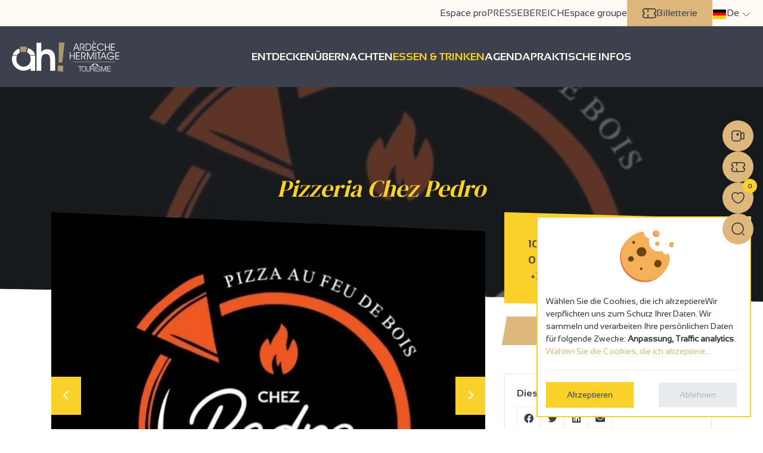

--- FILE ---
content_type: text/html; charset=utf-8
request_url: https://www.ardeche-hermitage.com/de/essen-trinken/alle-restaurants/detail/pizzeria-chez-pedro-108832/
body_size: 43566
content:









<!DOCTYPE html>
<html lang="de" class="no-js">
  <head>
    
      
        <meta name="viewport" content="width=device-width, initial-scale=1.0, maximum-scale=1.0, user-scalable=no">
        <meta http-equiv="Content-Type" content="text/html; charset=utf-8" />
        <meta name="google-site-verification" content="h2CHKW1RJoHct4piceeCb8BIn700YlqqUA87eXGlmns" />
        <meta name="google-site-verification" content="6HCJZWJOFYTPWU70lfDboebOR4M7iFY_b3QiUHvmgl8" />
        <!-- Required by showcase -->
        <meta http-equiv="Default-Style" content="default">
      

      <link rel="apple-touch-icon" sizes="180x180" href="/apple-touch-icon.png">
<link rel="icon" type="image/png" sizes="32x32" href="/favicon-32x32.png">
<link rel="icon" type="image/png" sizes="16x16" href="/favicon-16x16.png">
<link rel="manifest" href="/site.webmanifest">
<link rel="mask-icon" href="/safari-pinned-tab.svg" color="#5bbad5">
<meta name="msapplication-TileColor" content="#ffffff">
<meta name="theme-color" content="#ffffff">

      <link rel="preload" href="https://static.ardeche-hermitage.com/fonts/sansation/Sansation-Bold.a01b3812bfb9.otf" as="font" type="font/otf" crossorigin>
      <link rel="preload" href="https://static.ardeche-hermitage.com/fonts/sansation/Sansation-Bold.6ecdb67b23e2.woff2" as="font" type="font/woff2" crossorigin>

      <link rel="preload" href="https://static.ardeche-hermitage.com/fonts/sansation/Sansation-Regular.dd0f7783f555.otf" as="font" type="font/otf" crossorigin>
      <link rel="preload" href="https://static.ardeche-hermitage.com/fonts/sansation/Sansation-Regular.4c8ce516a4b5.woff2" as="font" type="font/woff2" crossorigin>

      <link rel="preload" href="https://static.ardeche-hermitage.com/fonts/dm/DMSerifDisplay-Regular.6a7d65807fbc.otf" as="font" type="font/otf" crossorigin>
      <link rel="preload" href="https://static.ardeche-hermitage.com/fonts/dm/DMSerifDisplay-Regular.7d88c20b806f.woff2" as="font" type="font/woff2" crossorigin>



      <title>Pizzeria Chez Pedro</title>

      
        




    
    
        <meta name="description" content="Willkommen in der Pizzeria Chez Pedro Frische Produkte aus der Region, ein hausgemachter Teig, eine Pizza, die ganz einfach vor Ihren Augen auf Holzfeuer gebacken wird: Das ist das Mot">
        <meta name="keywords" content="Restaurant, Pizzeria, Chez, Pedro">
    

    
    
        
        <meta name="dcterms.language" content="de" />

        <meta name="dcterms.title" content="Restaurant Pizzeria Chez Pedro à Tournon-sur-Rhône" />
        <meta name="dcterms.description" content="Willkommen in der Pizzeria Chez Pedro Frische Produkte aus der Region, ein hausgemachter Teig, eine Pizza, die ganz einfach vor Ihren Augen auf Holzfeuer gebacken wird: Das ist das Mot" />
    

    
    
        
        
        <meta name="twitter:card" content="summary">
    

    
    
        
            <meta property="og:title" content="Restaurant Pizzeria Chez Pedro à Tournon-sur-Rhône">
            
            <meta property="og:description" content="Willkommen in der Pizzeria Chez Pedro Frische Produkte aus der Region, ein hausgemachter Teig, eine Pizza, die ganz einfach vor Ihren Augen auf Holzfeuer gebacken wird: Das ist das Mot">
            <meta property="og:image" content="https://media.ardeche-hermitage.com/photos/structure_10425/15760117.jpg">
<meta property="og:image:secure_url" content="https://media.ardeche-hermitage.com/photos/structure_10425/15760117.jpg">
            
            
        

        
            <meta name="twitter:title" content="Restaurant Pizzeria Chez Pedro à Tournon-sur-Rhône">
            
            <meta name="twitter:description" content="Willkommen in der Pizzeria Chez Pedro Frische Produkte aus der Region, ein hausgemachter Teig, eine Pizza, die ganz einfach vor Ihren Augen auf Holzfeuer gebacken wird: Das ist das Mot">
            <meta name="twitter:image" content="https://media.ardeche-hermitage.com/photos/structure_10425/15760117.jpg">
        

    

    
    <link rel="canonical" href="http://www.ardeche-hermitage.com/de/essen-trinken/alle-restaurants/detail/pizzeria-chez-pedro-108832/" />

    
    
        
    

    
    

    


      

      
  
  

      <!--[if IE]>
  		<script src="http://html5shiv.googlecode.com/svn/trunk/html5.js"></script>
		<![endif]--><script>document.documentElement.className = 'js';</script>
    

    

    
      <link href="https://static.ardeche-hermitage.com/css/theme.min.37a4f8bc1a7e.css" type="text/css" rel="preload" as="style" onload="this.onload=null;this.rel='stylesheet'" />
      <link href="https://static.ardeche-hermitage.com/css/print.min.6b33e4414c37.css" type="text/css" rel="preload" as="style" onload="this.onload=null;this.rel='stylesheet'" />
      <noscript>
        <link href="https://static.ardeche-hermitage.com/css/theme.min.37a4f8bc1a7e.css" type="text/css" rel="stylesheet" />
        <link href="https://static.ardeche-hermitage.com/css/print.min.6b33e4414c37.css" type="text/css" rel="stylesheet" />
      </noscript>
    

    <script type="text/javascript">
      /*! loadCSS. [c]2017 Filament Group, Inc. MIT License */
      /* This file is meant as a standalone workflow for
            - testing support for link[rel=preload]
            - enabling async CSS loading in browsers that do not support rel=preload
            - applying rel preload css once loaded, whether supported or not.
            */
      (function( w ){
        "use strict";
        // rel=preload support test
        if( !w.loadCSS ){
          w.loadCSS = function(){};
        }
        // define on the loadCSS obj
        var rp = loadCSS.relpreload = {};
        // rel=preload feature support test
        // runs once and returns a function for compat purposes
        rp.support = (function(){
          var ret;
          try {
            ret = w.document.createElement( "link" ).relList.supports( "preload" );
          } catch (e) {
            ret = false;
          }
          return function(){
            return ret;
          };
        })();

        // if preload isn't supported, get an asynchronous load by using a non-matching media attribute
        // then change that media back to its intended value on load
        rp.bindMediaToggle = function( link ){
          // remember existing media attr for ultimate state, or default to 'all'
          var finalMedia = link.media || "all";

          function enableStylesheet(){
            // unbind listeners
            if( link.addEventListener ){
              link.removeEventListener( "load", enableStylesheet );
            } else if( link.attachEvent ){
              link.detachEvent( "onload", enableStylesheet );
            }
            link.setAttribute( "onload", null );
            link.media = finalMedia;
          }

          // bind load handlers to enable media
          if( link.addEventListener ){
            link.addEventListener( "load", enableStylesheet );
          } else if( link.attachEvent ){
            link.attachEvent( "onload", enableStylesheet );
          }

          // Set rel and non-applicable media type to start an async request
          // note: timeout allows this to happen async to let rendering continue in IE
          setTimeout(function(){
            link.rel = "stylesheet";
            link.media = "only x";
          });
          // also enable media after 3 seconds,
          // which will catch very old browsers (android 2.x, old firefox) that don't support onload on link
          setTimeout( enableStylesheet, 3000 );
        };

        // loop through link elements in DOM
        rp.poly = function(){
          // double check this to prevent external calls from running
          if( rp.support() ){
            return;
          }
          var links = w.document.getElementsByTagName( "link" );
          for( var i = 0; i < links.length; i++ ){
            var link = links[ i ];
            // qualify links to those with rel=preload and as=style attrs
            if( link.rel === "preload" && link.getAttribute( "as" ) === "style" && !link.getAttribute( "data-loadcss" ) ){
              // prevent rerunning on link
              link.setAttribute( "data-loadcss", true );
              // bind listeners to toggle media back
              rp.bindMediaToggle( link );
            }
          }
        };

        // if unsupported, run the polyfill
        if( !rp.support() ){
          // run once at least
          rp.poly();

          // rerun poly on an interval until onload
          var run = w.setInterval( rp.poly, 500 );
          if( w.addEventListener ){
            w.addEventListener( "load", function(){
              rp.poly();
              w.clearInterval( run );
            } );
          } else if( w.attachEvent ){
            w.attachEvent( "onload", function(){
              rp.poly();
              w.clearInterval( run );
            } );
          }
        }


        // commonjs
        if( typeof exports !== "undefined" ){
          exports.loadCSS = loadCSS;
        }
        else {
          w.loadCSS = loadCSS;
        }
      }( typeof global !== "undefined" ? global : this ) );
    </script>

    
    

    
      <!-- Google Tag Manager -->
      <script type="opt-in" data-type="application/javascript" data-name="GoogleAnalytics">(function (w, d, s, l, i) {
        w[l] = w[l] || []; w[l].push({
          'gtm.start':
            new Date().getTime(), event: 'gtm.js'
        }); var f = d.getElementsByTagName(s)[0],
                j = d.createElement(s), dl = l != 'dataLayer' ? '&l=' + l : ''; j.async = true; j.src =
          'https://www.googletagmanager.com/gtm.js?id=' + i + dl; f.parentNode.insertBefore(j, f);
      })(window, document, 'script', 'dataLayer', 'GTM-KSGBVGV');</script>
      <!-- End Google Tag Manager -->
    

    
      <!-- Facebook Pixel Code -->
      <script type="opt-in" data-name="FacebookPixel" data-type="text/javascript">
        !function(f,b,e,v,n,t,s)
        {if(f.fbq)return;n=f.fbq=function(){n.callMethod?
          n.callMethod.apply(n,arguments):n.queue.push(arguments)};
          if(!f._fbq)f._fbq=n;n.push=n;n.loaded=!0;n.version='2.0';
          n.queue=[];t=b.createElement(e);t.async=!0;
          t.src=v;s=b.getElementsByTagName(e)[0];
          s.parentNode.insertBefore(t,s)}(window, document,'script',
            'https://connect.facebook.net/en_US/fbevents.js');
        fbq('init', '466369344124945');
        fbq('init', '1447456972308609');
        fbq('track', 'PageView');
      </script>
      <noscript><img height="1" width="1" style="display:none"
                     src="https://www.facebook.com/tr?id=466369344124945&ev=PageView&noscript=1"
        /></noscript>
      <!-- End Facebook Pixel Code -->
    
  </head>
  <body id="id_activity_details" data-controller="catalog_activity_details" data-action="" class="">
    
      <!-- Google Tag Manager (noscript) -->
      <noscript><iframe src="https://www.googletagmanager.com/ns.html?id=GTM-KSGBVGV" height="0" width="0" style="display:none;visibility:hidden"></iframe></noscript>
      <!-- End Google Tag Manager (noscript) -->
    

    <div id="wrap" class="main-wrap">
      

      
        









<header class="ah__header " id="mainHeader">
  <div class="top_nav" id="top_nav">
    <ul class="nav">
      
      

        
        <li><a href="/fr/espace-pro/" title="Pour nos professionnels  - Ardèche Hermitage Tourisme">Espace pro</a></li>
        <li><a href="/de/pressebereich/" title="">PRESSEBEREICH</a></li>
        <li><a href="/de/espace-groupe/" title="Group">Espace groupe</a></li>
        <li class="shop">
          <div id="widget-panier"></div>
        </li>
        <li class="ticketing">
          <a href="https://www.vostickets.net/billet/FR/presentation-ARDECHE_HERMITAGE_TOURISME.wb?REFID=XykuAAAAAABDAA" title="Billetterie" target="_blank">
            <i class="icon icon-ticketing"></i>
            Billetterie
          </a>
        </li>
      



      <li class="language">
        <div id="language_chooser">
          
            




<div class="dropdown" >
  <a href="#" class="dropdown-toggle" data-bs-toggle="dropdown" aria-expanded="false">
    <i class="flag flag-de"></i> <span>de</span>
  </a>
  <ul class="dropdown-menu">
    
      
        <li>
          <a href="/fr/ou-manger/tous-nos-restaurants/detail/pizzeria-chez-pedro-108832/" class="dropdown-item">
            
              <img src="https://static.ardeche-hermitage.com/img/flags/24/fr.039332378c1b.png" alt="français flag" width="24" />
            
            Français</a>
        </li>
      
    
      
        <li>
          <a href="/en/where-to-eat/all-restaurants/detail/pizzeria-chez-pedro-108832/" class="dropdown-item">
            
              <img src="https://static.ardeche-hermitage.com/img/flags/24/en.4fcda69b6c69.png" alt="English flag" width="24" />
            
            English</a>
        </li>
      
    
      
    
      
        <li>
          <a href="/nl/waar-eten/alle-restaurants/detail/pizzeria-chez-pedro-108832/" class="dropdown-item">
            
              <img src="https://static.ardeche-hermitage.com/img/flags/24/nl.2b7904e7cabb.png" alt="Nederlands flag" width="24" />
            
            Nederlands</a>
        </li>
      
    
  </ul>
</div>

          
        </div>
      </li>
    </ul>
  </div>
  <div class="bottom_nav">
    






<nav>
  
    <div class="main-logo">
      <a href="/de/">
        <img src="https://static.ardeche-hermitage.com/img/logo_Ardeche_hermitage.4e7997078f6d.svg" alt="ARDECHE HERMITAGE">
      </a>
    </div>
  
  <div  class="main__nav" id="ot_nav">
    <ul class="nav">
      


  <li class=" ">
    <a href="/de/entdecken/" class="main-menu-1"><span class="line"></span><span class="text">Entdecken</span></a>
    
  </li>

  <li class=" ">
    <a href="/de/ubernachten/" class="main-menu-2"><span class="line"></span><span class="text">Übernachten</span></a>
    
  </li>

  <li class="ancestor ">
    <a href="/de/essen-trinken/" class="main-menu-3"><span class="line"></span><span class="text">ESSEN &amp; TRINKEN</span></a>
    
  </li>

  <li class=" ">
    <a href="/de/agenda/" class="main-menu-4"><span class="line"></span><span class="text">AGENDA</span></a>
    
  </li>

  <li class=" ">
    <a href="/de/praktische-infos/" class="main-menu-5"><span class="line"></span><span class="text">PRAKTISCHE INFOS</span></a>
    
  </li>


    </ul>
  </div>
  <div class="burger__menu" id="toggle_menu">
    <span></span>
  </div>
</nav>

  </div>
  <div class="bottom_nav sticky-header">
    <nav>
      
        <div class="main-logo">
          <a href="/de/">
            <img src="https://static.ardeche-hermitage.com/img/logo_Ardeche_hermitage.4e7997078f6d.svg" alt="ARDECHE HERMITAGE">
          </a>
        </div>
      
      <div  class="main__nav">
        <ul class="nav">
          


  <li class=" ">
    <a href="/de/entdecken/" class="main-menu-1"><span class="line"></span><span class="text">Entdecken</span></a>
    
  </li>

  <li class=" ">
    <a href="/de/ubernachten/" class="main-menu-2"><span class="line"></span><span class="text">Übernachten</span></a>
    
  </li>

  <li class="ancestor ">
    <a href="/de/essen-trinken/" class="main-menu-3"><span class="line"></span><span class="text">ESSEN &amp; TRINKEN</span></a>
    
  </li>

  <li class=" ">
    <a href="/de/agenda/" class="main-menu-4"><span class="line"></span><span class="text">AGENDA</span></a>
    
  </li>

  <li class=" ">
    <a href="/de/praktische-infos/" class="main-menu-5"><span class="line"></span><span class="text">PRAKTISCHE INFOS</span></a>
    
  </li>


        </ul>
      </div>
    </nav>
  </div>
</header>



      

      

  
    
      
        
        <div class="cover-section detail__header" style="background-image:url('https://media.ardeche-hermitage.com/photos/structure_10425/15760117.jpg.1024x747_q70_crop_upscale.jpg')" >
          <div>
            <h1>Pizzeria Chez Pedro</h1>
            <div class="rating">
              






            </div>
            
          </div>
        </div>
      
    
  


  <input type="hidden" name="csrfmiddlewaretoken" value="eMMLp4DIupfeMEJqxwwdwm1gWmUpV3TSRorVKPPgHWdubui81v9hvE59FhjXrmFb">
  

  

    <div class="container activity__wrapper" id="activity"
         data-name="Pizzeria Chez Pedro"
         data-object-id="10231"
         data-contenttype-id="67"
         data-is-in-wishlist="false"
         data-wishlist-id=""
         data-reference=""
         data-latitude="45.069255"
         data-longitude="4.828405"
         data-wishlist-url-add="/de/Reiseplaner/add/67/10231/"
         data-wishlist-url-remove="/de/Reiseplaner/remove/67/10231/"
    >
      <div class="row">
        <div id="id_activity_intro" class="col-lg-8">
          <section id="id_activity_photos">
            <div id="carousel-activity-photos" class="owl-carousel owl-theme">
              
                
                <a href="https://media.ardeche-hermitage.com/photos/structure_10425/15760117.jpg.1024x747_q70_crop_upscale.jpg" data-lightbox="gallery" class="item">
                  
                  <img src="https://media.ardeche-hermitage.com/photos/structure_10425/15760117.jpg.760x555_q70_crop_upscale.jpg" alt=""  height="555"  width="760" class="img-fluid"/>
                  <i class="img-fullscreen-icon" title="Vollbildschirm"></i>
                  
                </a>
              
              
            </div>
          </section>
        </div>
        <div class="col-lg-4 contact__side">
          <ul class="contact-box list-unstyled">
            
            
            <li>
              <address>
                <i class="icon icon-location"></i>
                
                102 Rue du Doux<br />
                
                07300 TOURNON-SUR-RHÔNE
              </address>
            </li>

            

            
            
              <li><i class="icon icon-phone"></i>&nbsp;<a href="tel:+33475080213" class="hidden-link" data-metric="activity_phone_click" data-content-type="66" data-object-id="10202" data-track>+33 4 75 08 02 13</a></li>
            
            
            
              
            
          </ul>
          <div class="aspects">
            
          </div>
          <div class="wishlist-buttons mb-5 mt-2">
            <a href="#" class="add_to_travel_notebook btn btn-primary" data-wishlist-item-add="#activity" rel="nofollow">
              Zum Reiseplaner hinzufügen&nbsp;<i class="icon icon-wishlist"></i><span>+</span>
            </a>
            <a href="#" class="remove_from_travel_notebook btn btn-primary" data-wishlist-item-remove="#activity" rel="nofollow" style="display: none;">
              Aus dem Reiseplaner entfernen&nbsp; <i class="icon icon-wishlist"></i><span>-</span>
            </a>
          </div>
          

          
            <div class="millcheck-widget" data-id="108832" data-lang="de" data-day-format="short"></div>
          

          
          <div class="share__buttons">
            Diese Seite teilen:
            
            
            
            



<div class="social-share-buttons">
  
    <a title="Partager sur Facebook"
       href="https://www.facebook.com/sharer/sharer.php?u=https%3A//www.ardeche-hermitage.com/de/essen-trinken/alle-restaurants/detail/pizzeria-chez-pedro-108832/"
       onclick="javascript:window.open(this.href, '', 'menubar=no,toolbar=no,resizable=yes,scrollbars=no,width=600,height=400');return false;"
       rel="nofollow"
       class="social-share-button facebook-share-button">
      <i class="fab fa-facebook"></i>
    </a>
  

  
    
    <a target="_blank"
       title="Partager sur Twitter"
       href="https://twitter.com/intent/tweet?text=Pizzeria%20Chez%20Pedro%20auf%20ardeche-hermitage.com%20&amp;url=https%3A//www.ardeche-hermitage.com/de/essen-trinken/alle-restaurants/detail/pizzeria-chez-pedro-108832/"
       rel="nofollow"
       onclick="javascript:window.open(this.href, '', 'menubar=no,toolbar=no,resizable=yes,scrollbars=yes,width=550,height=420');return false;"
       class="social-share-button twitter-share-button">
      <i class="fab fa-twitter"></i>
    </a>
  

  
    
    <a target="_blank"
       title="Partager sur LinkedIn"
       href="https://www.linkedin.com/shareArticle?mini=true&amp;url=https%3A//www.ardeche-hermitage.com/de/essen-trinken/alle-restaurants/detail/pizzeria-chez-pedro-108832/&amp;title=Pizzeria%20Chez%20Pedro%20auf%20ardeche-hermitage.com&amp;source=website"
       rel="nofollow"
       onclick="javascript:window.open(this.href, '', 'menubar=no,toolbar=no,resizable=yes,scrollbars=yes,height=320,width=600');return false;"
       class="social-share-button linkedin-share-button">
      <i class="fab fa-linkedin"></i>
    </a>
  

  
    
    <a title="E-Mail senden"
       href="mailto:?subject=Pizzeria%20Chez%20Pedro%20auf%20ardeche-hermitage.com&amp;body=https%3A//www.ardeche-hermitage.com/de/essen-trinken/alle-restaurants/detail/pizzeria-chez-pedro-108832/"
       rel="nofollow"
       class="social-share-button email-share-button">
      <i class="fas fa-envelope"></i>
    </a>
  
</div>

          </div>
        </div>
      </div>
      <div class="row">
        <div class="col-lg-8">
          <div>
            <div class="activity__labels">
              
              
              
                <i class="icon icon-viarhona label-icon" data-toggle="tooltip" title="Nahe der ViaRhôna"></i>
              
              
            </div>
          </div>
          <section class="description">
            

            

            
            
            <section>
              <h2>Beschreibung</h2>
              <p data-readmore-enable>
                
                  
                    Willkommen in der Pizzeria Chez Pedro<br>Frische Produkte aus der Region, ein hausgemachter Teig, eine Pizza, die ganz einfach vor Ihren Augen auf Holzfeuer gebacken wird: Das ist das Motto der Pizzeria Chez Pedro.
                  
                  
                
              </p>
            </section>
            
            

            

          </section>

          <section class="characteristics">
            

            <h2>Merkmale</h2>
            
            <div class="row">

              

              

              
                <div class="col-lg-4">
                  <h3>Kapazität</h3>
                  
                    <p>20 Personen</p>
                  
                  
                  
                </div>
              

              

              <div class="col-lg-4">
                <h3>Gesprochene Sprachen</h3>
                <ul class="list-inline language__list">
                  
                    <li title="Französich"><i class="icon icon-fr"></i>Französich</li>
                  
                </ul>
              </div>
              
                <div class="col-lg-4">
                  <h3>Zahlungsmittel</h3>
                  <ul class="means-of-payment list-unstyled">
                    
                      <li><i class="fas fa-check"></i>&nbsp;Kreditkarte</li>
                    
                      <li><i class="fas fa-check"></i>&nbsp;Bar</li>
                    
                      <li><i class="fas fa-check"></i>&nbsp;Kontaktloses Bezahlen</li>
                    
                  </ul>
                </div>
              
            </div>
          </section>

          

          
            
          

          
            <section>
              <h2>Seminar- und Empfangsräume</h2>
              
              

              
            </section>
          



          

          <section class="map">
            <h2>Interaktive Karte</h2>
            <div id="id_address_map_wrapper">
              <a href="https://maps.google.com/maps?daddr=45.069255,4.828405" target="_blank" class="btn btn-primary gps">
                <span>
                  Anreise&nbsp;<i class="fas fa-location-arrow"></i>
                </span>
              </a>
              <div
                id="id_address_map"
                data-name="Pizzeria Chez Pedro"
                data-type=""
                data-latitude="45.069255"
                data-longitude="4.828405"
                
              ></div>
            </div>

            
          </section>

          

          
        </div>
        <div class="col-lg-4"></div>

      </div>

    </div>
  





      <div id="push"></div>
      <!-- Your customer chat code -->
      <div class="fb-customerchat" attribution=setup_tool  page_id="134687190050445"
           theme_color="#b3a16e"
           logged_in_greeting="Bonjour ! Comment pouvons-nous vous aider?"
           logged_out_greeting="Bonjour ! Comment pouvons-nous vous aider?">
      </div>

    </div>

    <div id="footer">
      <div class="search__form--wrapper">
        <button id="btn-search-close" class="btn--search-close" aria-label="Close search form">
          <div class="fas fa-times"></div>
        </button>
        <form class="search__form"  action="/de/recherche/" method="get">
          <div class="search__form-inner">
            <input class="search__input"   name="q" type="search" placeholder=Suche...  value="" autocomplete="off" autocorrect="off" autocapitalize="off" spellcheck="false" />
            <button class="search__btn"><i class="fas fa-search"></i></button>
          </div>
          <span class="search__info">Drücken Sie die Eingabetaste, um zu suchen oder ESC, um zu schließen. </span>
        </form>
        <div class="search__related">
          <div class="search__suggestion">
            <h3>Dürfen wir vorschlagen?</h3>
            <p>#tourisme #oenotourisme #restaurant #séjour #terroir #ardèche </p>
          </div>
        </div>
      </div><!-- /search -->
      
        






  
  <div class="container">
    <div class="row">
      <div class="col-12 mb-3">
        <img src="https://static.ardeche-hermitage.com/img/logo-offices-de-tourisme-de-france-01.122510a363b2.svg" alt="Office de tourisme de France">
        <a href="/de/" class="main-logo">
          <img src="https://static.ardeche-hermitage.com/img/logo_footer.4ebd3e87aee5.svg" alt="logo Ah tourisme">
        </a>
      </div>
      <div class="col-lg-6">
        <div class="contact-side">
          <div class="title">unsere Adressen:</div>
          <div class="d-flex align-items-start">
            <div class="nav flex-column nav-pills me-3" id="v-pills-tab" role="tablist" aria-orientation="vertical">
              <span class="nav-link active" id="v-pills-home-tab" data-bs-toggle="pill" data-bs-target="#tain" type="button" role="tab" aria-controls="tain" aria-selected="true">Tain l’Hermitage</span>
              <span class="nav-link" id="v-pills-profile-tab" data-bs-toggle="pill" data-bs-target="#herbasse" type="button" role="tab" aria-controls="herbasse" aria-selected="false">Tournon-sur-Rhône</span>
              <span class="nav-link" id="v-pills-disabled-tab" data-bs-toggle="pill" data-bs-target="#tournon" type="button" role="tab" aria-controls="tournon" aria-selected="false">Saint-Donat sur l’Herbasse</span>
              <span class="nav-link" id="v-pills-messages-tab" data-bs-toggle="pill" data-bs-target="#stfelicien" type="button" role="tab" aria-controls="stfelicien" aria-selected="false">Saint Félicien </span>
            </div>
            <div class="tab-content" id="v-pills-tabContent">
              <div class="tab-pane fade show active" id="tain" role="tabpanel" aria-labelledby="v-pills-home-tab" tabindex="0">
                <ul class="list-unstyled">
                  <li>
                    <i class="icon icon-location"></i>
                    <span><p>Place du 8 mai 45 - BP70019<br>26601 Tain l'Hermitage CEDEX</p><p>Place du 8 mai 45 - BP70019<br>
26601 Tain l'Hermitage CEDEX</p></span>
                  </li>
                  <li class="bold">
                    <i class="icon icon-mail"></i>
                    <span><p><a href="https://f.info.ardeche-hermitage.com/f/lp/formulaire-contact-site-web-de/yugnaikn">kontaktieren Sie uns</a></p></span>
                  </li>
                  <li class="bold">
                    <i class="icon icon-phone"></i>
                    <span><p><a title="Appeler l'Office de Tain l'Hermitage">+33(0)4 75 08 10 23</a></p>
</span>
                  </li>
                  <li>
                    <i class="icon icon-clocks"></i>
                    <span><p>Von Mittwoch bis Freitag – 10:00–12:00 / 14:00–17:00<br data-end="372" data-start="369">
 </p></span>
                  </li>
                </ul>
              </div>
              <div class="tab-pane fade" id="herbasse" role="tabpanel" aria-labelledby="v-pills-profile-tab" tabindex="0">
                <ul class="list-unstyled">
                  <li>
                    <i class="icon icon-location"></i>
                    <span><p>Hôtel de la Tourette - 2 Place St-Julien<br>
07300 Tournon sur Rhône</p>
</span>
                  </li>
                  <li class="bold">
                    <i class="icon icon-mail"></i>
                    <span><p><a href="https://f.info.ardeche-hermitage.com/f/lp/formulaire-contact-site-web-de/yugnaikn">kontaktieren Sie uns</a></p></span>
                  </li>
                  <li class="bold">
                    <i class="icon icon-phone"></i>
                    <span> <p><a title="Appeler l'Office de Tournon sur Rhône">+33(0)4 75 08 10 23</a></p>
</span>
                  </li>
                  <li>
                    <i class="icon icon-clocks"></i>
                    <span><p>Von Montagmittag bis Samstag - 10:00-12:00 / 14:00-17:00.  Am Samstag Schließung um 17:00</p>

<p data-end="750" data-start="607">Büro am Nachmittag des 9. Dezember und am 13. Januar ausnahmsweise geschlossen.</p>

<p align="center" style="text-align: center;"> </p></span>
                  </li>
                </ul>
              </div>
              <div class="tab-pane fade" id="tournon" role="tabpanel" aria-labelledby="v-pills-disabled-tab" tabindex="0">
                <ul class="list-unstyled">
                  <li>
                    <i class="icon icon-location"></i>
                    <span><p>32, avanue Georges Bert<br>
26260 Saint-Donat-sur-l'Herbasse</p>
</span>
                  </li>
                  <li class="bold">
                    <i class="icon icon-mail"></i>
                    <span><p><a href="https://f.info.ardeche-hermitage.com/f/lp/formulaire-contact-site-web-de/yugnaikn">kontaktieren Sie uns</a></p></span>
                  </li>
                  <li class="bold">
                    <i class="icon icon-phone"></i>
                    <span> <p><a title="Appeler l'Office de Saint Donat sur l'Herbasse">33(0)4 75 45 15 32</a></p>
</span>
                  </li>
                  <li>
                    <i class="icon icon-clocks"></i>
                    <span><p>Von Mittwoch bis Freitag – 10:00–12:00 / 14:00–17:00<br data-end="1136" data-start="1133">
 </p>

<p> </p>

<p> </p>

<p> </p></span>
                  </li>
                </ul>
              </div>
              <div class="tab-pane fade" id="stfelicien" role="tabpanel" aria-labelledby="v-pills-messages-tab" tabindex="0">
                <ul class="list-unstyled">
                  <li>
                    <i class="icon icon-location"></i>
                    <span><p>Place de l’hôtel de ville<br>
07410 Saint-Félicien</p>
</span>
                  </li>
                  <li class="bold">
                    <i class="icon icon-mail"></i>
                    <span><p><a href="https://f.info.ardeche-hermitage.com/f/lp/formulaire-contact-site-web-de/yugnaikn">kontaktieren Sie uns</a></p></span>
                  </li>
                  <li class="bold">
                    <i class="icon icon-phone"></i>
                    <span> <p>+33(0)4 75 06 06 12</p>
</span>
                  </li>
                  <li>
                    <i class="icon icon-clocks"></i>
                    <span><article data-scroll-anchor="true" data-testid="conversation-turn-2" data-turn="assistant" data-turn-id="46a47427-56d4-4104-a952-d0f8f2b96b02" dir="auto" tabindex="-1">
<p data-end="70" data-is-last-node="" data-is-only-node="" data-start="0">Büro geschlossen vom 1. November 2025 bis zum 31. März 2026</p>
</article>

<p> </p>

<p> </p>

<p> </p></span>
                  </li>
                </ul>
              </div>
            </div>
          </div>
        </div>
      </div>
      <div class="col-lg-3 col-md-6">
        <div class="title">die Unentbehrlichen</div>
        <p><a href="//www.ardeche-hermitage.com/de/praktische-infos/broschuren/">Broschüren</a></p>

<p><a href="//www.ardeche-hermitage.com/de/entdecken/die-12-wichtigsten-sehenswurdigkeiten-von-ardeche-hermitage/">Essentials</a></p>

<p><a href="//www.ardeche-hermitage.com/de/billetterie/" target="_blank">Buchung</a></p>

<p><a href="//www.ardeche-hermitage.com/de/praktische-infos/anreise/">Wie finden Sie uns?</a></p>

<p><a href="//www.ardeche-hermitage.com/de/carte-interactive/">Interaktive Karte</a></p>

<p><a href="//www.ardeche-hermitage.com/de/webcam-de-la-vallee-du-rhone/">Webcam</a></p>

<p><a href="//www.ardeche-hermitage.com/de/foire-aux-questions/" target="_blank">Häufig gestellte Fragen</a></p>

<p><a href="//www.ardeche-hermitage.com/de/praktische-infos/unsere-qualitatsverpflichtungen/" target="_self">Unsere Qualitätsverpflichtungen</a></p>

<p> </p>
        <a href="/de/survey/answer/" title="Unsere Zufriedenheitsumfrage antworten" class="btn btn-primary"><span>Geben Sie Ihre Meinung</span></a>
      </div>
      <div class="col-lg-3 col-md-6">
        <div class="title">Wetter</div>
        <div class="weather widget">
          <!-- weather widget start --><a target="_blank" href="https://hotelmix.fr/weather/tain-l-hermitage-49160"><img src="https://w.bookcdn.com/weather/picture/32_49160_1_3_f1c411_250_f39c13_ffffff_ffffff_1_2071c9_ffffff_0_6.png?scode=&domid=581&anc_id=72969"  alt="booked.net"/></a><!-- weather widget end -->
        </div>

      </div>
    </div>
  </div>

  <div class="partners-bar">
    <div class="container">
      <ul class="list-inline text-center pt-3 partners">
        <li><a href="https://www.auvergnerhonealpes.fr/" title="Besuchen Sie Auvergne Rhone Alpes" target="_blank"><i class="icon icon-auvergne-rhone-alpes"></i></a></li>
        <li><a href="https://www.ladrome.fr/" title="Besuchen Sie la Drôme - le département" target="_blank"><i class="icon icon-logodrome"></i></a></li>
        <li><a href="https://www.ardeche-guide.com/" title="Besuchen Sie Ardèche Guide" target="_blank"><i class="icon icon-logo_ardeche_tourism"></i></a></li>
        <li><a href="https://www.archeagglo.fr/" title="Besuchen Sie ARCHE AGGLO" target="_blank"><i class="icon icon-arche_logo"></i></a></li>
        <li><a href="https://www.ladrometourisme.com/" title="Besuchen Sie La Drôme Tourisme" target="_blank"><i class="icon icon-ladrome-nature"></i></a></li>
        <li><a href="https://www.francevelotourisme.com/" title="Besuchen Sie Accueil vélo" target="_blank"><i class="icon icon-ardeche_velo"></i></a></li>
        <li><a href="https://www.atout-france.fr/" title="Besuchen Sie Atout France" target="_blank"><img src="https://static.ardeche-hermitage.com/img/assets/atout_france.e33b4d9e3927.jpg" width="70" height="70" alt="atout France" class="img-responsive"/></a></li>
        <li><a href="https://certification.afnor.org/" title="Besuchen Sie Marque NF" target="_blank"><i class="icon icon-nf"></i></a></li>
        <li><a href="https://route-vins-hermitage-saint-joseph.com/fr/" title="Besuchen Sie Ma route des vins Hermitage - St joseph" target="_blank"><i class="icon icon-routevins"></i></a></li>
        <li><a href="https://www.viarhona.com/" title="Besuchen Sie Viarhona" target="_blank"><i class="icon icon-viarhona"></i></a></li>
        <li><a href="https://www.cnr.tm.fr/" title="Besuchen Sie Compagnie Nationale du Rhône" target="_blank"><i class="icon icon-logo-cnr"></i></a></li>
        <li><a href="https://www.valleedelagastronomie.com/" title="Besuchen Sie la Vallée de la Gastronomie®" target="_blank"><i class="icon icon-vgastronomie"></i></a></li>
        <li><a href="https://www.atout-france.fr/services/le-label-vignobles-decouvertes" title="Besuchen Sie Vignobles et Découvertes" target="_blank"><img src="https://static.ardeche-hermitage.com/img/assets/vignobles_decouvertes.6859c2cc73bb.jpg" width="103" height="44" alt="Vignobles & découvertes" class="img-responsive"/></a></li>
      </ul>
      <p class="alcohol-notice text-center">Alkoholmissbrauch ist gefährlich für die Gesundheit - trinken Sie in Maβen</p>
    </div>
  </div>
  <div class="container">
    <div class="row">
      <div class="col-md-12 clearfix">
        <div id="bottombar">
          <a class="footer-link" href="#" data-cookies-management>Gestion des cookies</a>
          <a class="footer-link" href="/de/rechtliche-hinweise/">Rechtliche Hinweise</a>
          <a class="footer-link" href="/de/rechtliche-hinweise/politique-de-confidentialite/">Politique de confidentialité</a>
          <a class="footer-link" href=""></a>
          <span class="hidden-phone">In Frankreich konzipiert von</span> <a href="http://kapt.mobi"><img id="id_logo_kapt" src="https://static.ardeche-hermitage.com/img/logo_kapt.0e5d86de72bc.png" alt="Logo de la société Kapt" width="39" height="13" /></a>
        </div>
      </div>
    </div>
  </div>





  <div id="id_shortcut">
    <ul class="floating__links">
      <li class="webcam">
        <a href="/fr/webcam-de-la-vallee-du-rhone/"  title="La première webcam de la Vallée du Rhône en Ardèche Hermitage">
          <i class="icon icon-camera"></i>
          <span class="text"> Webcam</span>
        </a>
      </li>
      <li class="ticketing">
        <a href="/fr/billetterie/" title="Billetterie" target="_blank">
          <i class="icon icon-ticketing"></i>
          <span class="text">
            Billetterie
          </span>
        </a>
      </li>
      <li class="wishlist">
        <a href="/de/Reiseplaner/" rel="nofollow" data-wishlist-button>
          <i class="icon icon-wishlist"></i>
          <span class="wishlist-count" data-wishlist-counter>0</span>
          <span class="text">Reiseplaner</span>
        </a>
      </li>
      <li>
        <span class="btn-search" data-btn-search>
          <i class="icon icon-search"></i>
          <span class="text">Suche</span>
        </span>
        <a class="mobile__search" href="/fr/recherche/"> <i class="fas fa-search"></i> Suche</a>
      </li>
    </ul>
  </div>


      
    </div>

    
    

    
      <script src="https://static.ardeche-hermitage.com/jsi18n/de/djangojs.9492ac7245f3.js"></script>
    

    


    <script type="text/javascript" src="https://static.ardeche-hermitage.com/js/common.min.ad4dfe225ca1.js"></script>
    <script type="text/javascript" src="https://static.ardeche-hermitage.com/js/bundle.min.ee5ed40d652e.js"></script>
    <script defer type="text/javascript" src="/de/cookie-optin/config.js"></script>
    <script defer type="text/javascript" src="https://static.ardeche-hermitage.com/js/vendors/klaro/klaro.0984afed3a07.js"></script>

    <script type="text/javascript" src="https://gadget.open-system.fr/widgets-libs/rel/noyau-1.0.min.js"></script>

    <script type="text/javascript" >
      
      (function() {
        var widgetPanier = AllianceReseaux.Widget.Instance("Panier", {
          idPanier: "p7-mp6c",
          idIntegration: 612,
          langue: "de"
        });
        widgetPanier.Initialise();
      })();
    </script>

    


    
  
    <script src="https://api.millcheck.fr/widgets/v1.2/widget.js"></script>
  

  <script type="text/javascript">
    window.aroundActivitiesList = [
      
        
          {
            'id': 4646,
            'name': "Regard sur le fleuve",
            'type': "to_sleep",
            'detail_uri': "/de/catalogue/detail/regard-sur-le-fleuve-4653298/",
            'location':  {
              'lat': 45.069977,
              'lng': 4.834882,
            },
            
              'map_thumbnail': "https://media.ardeche-hermitage.com/photos/structure_4647/35995512.jpg.417x330_q70_crop_upscale.jpg"
            
          },
        
          {
            'id': 4138,
            'name': "La Fenière",
            'type': "to_sleep",
            'detail_uri': "/de/catalogue/detail/la-feniere-841708/",
            'location':  {
              'lat': 45.109398,
              'lng': 4.831334,
            },
            
              'map_thumbnail': "https://media.ardeche-hermitage.com/photos/structure_4169/36969112.jpg.417x330_q70_crop_upscale.jpg"
            
          },
        
          {
            'id': 4769,
            'name': "Gîte Georgette de Montchenu",
            'type': "to_sleep",
            'detail_uri': "/de/catalogue/detail/gite-georgette-de-montchenu-166594/",
            'location':  {
              'lat': 45.180363,
              'lng': 4.993994,
            },
            
              'map_thumbnail': "https://media.ardeche-hermitage.com/photos/structure_4770/28117797.jpg.417x330_q70_crop_upscale.jpg"
            
          },
        
          {
            'id': 5937,
            'name': "Le Petit Médier",
            'type': "to_sleep",
            'detail_uri': "/de/catalogue/detail/le-petit-medier-730576/",
            'location':  {
              'lat': 45.086948,
              'lng': 4.624625,
            },
            
              'map_thumbnail': "https://media.ardeche-hermitage.com/photos/structure_6003/8765881.jpg.417x330_q70_crop_upscale.jpg"
            
          },
        
          {
            'id': 12216,
            'name': "Tikazéla  - Ch d&#x27;hôtes Domaine Ombre et Lumière",
            'type': "to_sleep",
            'detail_uri': "/de/catalogue/detail/tikazela-ch-d-hotes-domaine-ombre-et-lumiere-6210685/",
            'location':  {
              'lat': 45.078524,
              'lng': 4.792228,
            },
            
              'map_thumbnail': "https://media.ardeche-hermitage.com/photos/structure_12542/13709646.jpg.417x330_q70_crop_upscale.jpg"
            
          },
        
          {
            'id': 12219,
            'name': "La Blachette",
            'type': "to_sleep",
            'detail_uri': "/de/catalogue/detail/la-blachette-6210618/",
            'location':  {
              'lat': 45.080933,
              'lng': 4.559015,
            },
            
              'map_thumbnail': "https://media.ardeche-hermitage.com/photos/structure_12545/15868426.jpg.417x330_q70_crop_upscale.jpg"
            
          },
        
          {
            'id': 17843,
            'name': "Gite d&#x27;Eric Moulin",
            'type': "to_sleep",
            'detail_uri': "/de/catalogue/detail/gite-d-eric-moulin-6915804/",
            'location':  {
              'lat': 45.106894,
              'lng': 5.009826,
            },
            
              'map_thumbnail': "https://static.ardeche-hermitage.com/img/default_placeholder.c5489155df8f.png"
            
          },
        
          {
            'id': 5917,
            'name': "Waribé",
            'type': "to_sleep",
            'detail_uri': "/de/catalogue/detail/waribe-334347/",
            'location':  {
              'lat': 45.037114,
              'lng': 4.673543,
            },
            
              'map_thumbnail': "https://media.ardeche-hermitage.com/photos/structure_5982/28380690.jpg.417x330_q70_crop_upscale.jpg"
            
          },
        
          {
            'id': 127,
            'name': "Les 7 semaines",
            'type': "to_sleep",
            'detail_uri': "/de/catalogue/detail/les-7-semaines-98349/",
            'location':  {
              'lat': 45.114208,
              'lng': 4.897842,
            },
            
              'map_thumbnail': "https://media.ardeche-hermitage.com/photos/structure_127/304905.jpg.417x330_q70_crop_upscale.jpg"
            
          },
        
          {
            'id': 6156,
            'name': "Chalets du Domaine de Pierrageais",
            'type': "to_sleep",
            'detail_uri': "/de/catalogue/detail/chalets-de-pierrageais-1-145360/",
            'location':  {
              'lat': 45.076460,
              'lng': 4.639835,
            },
            
              'map_thumbnail': "https://media.ardeche-hermitage.com/photos/structure_6266/30763079.jpg.417x330_q70_crop_upscale.jpg"
            
          },
        
          {
            'id': 11820,
            'name': "Château Chavagnac - Gîte Marsanne",
            'type': "to_sleep",
            'detail_uri': "/de/catalogue/detail/chateau-chavagnac-gite-marsanne-6109053/",
            'location':  {
              'lat': 45.084550,
              'lng': 4.774759,
            },
            
              'map_thumbnail': "https://media.ardeche-hermitage.com/photos/structure_12122/13134472.jpg.417x330_q70_crop_upscale.jpg"
            
          },
        
          {
            'id': 9781,
            'name': "Le gîte de la Ferme du Pral",
            'type': "to_sleep",
            'detail_uri': "/de/catalogue/detail/le-gite-de-la-ferme-du-pral-5427570/",
            'location':  {
              'lat': 45.114153,
              'lng': 4.690586,
            },
            
              'map_thumbnail': "https://media.ardeche-hermitage.com/photos/structure_9948/17895878.jpg.417x330_q70_crop_upscale.jpg"
            
          },
        
          {
            'id': 13580,
            'name': "Die Dodos von My&#x27;lou",
            'type': "to_sleep",
            'detail_uri': "/de/catalogue/detail/les-dodos-de-my-lou-6566247/",
            'location':  {
              'lat': 45.061904,
              'lng': 4.675865,
            },
            
              'map_thumbnail': "https://media.ardeche-hermitage.com/photos/structure_13906/30184187.jpg.417x330_q70_crop_upscale.jpg"
            
          },
        
          {
            'id': 5578,
            'name': "La Fougeraie",
            'type': "to_sleep",
            'detail_uri': "/de/catalogue/detail/la-fougeraie-281054/",
            'location':  {
              'lat': 45.116990,
              'lng': 4.944153,
            },
            
              'map_thumbnail': "https://media.ardeche-hermitage.com/photos/structure_5586/312615.jpg.417x330_q70_crop_upscale.jpg"
            
          },
        
          {
            'id': 13496,
            'name': "Le studio des femmes",
            'type': "to_sleep",
            'detail_uri': "/de/catalogue/detail/le-studio-des-femmes-6545196/",
            'location':  {
              'lat': 45.066769,
              'lng': 4.653624,
            },
            
              'map_thumbnail': "https://media.ardeche-hermitage.com/photos/structure_13822/18072208.jpg.417x330_q70_crop_upscale.jpg"
            
          },
        
          {
            'id': 16832,
            'name': "Ferienhaus von Frau Nadia Couturier",
            'type': "to_sleep",
            'detail_uri': "/de/catalogue/detail/gite-la-bastide-de-juny-7357135/",
            'location':  {
              'lat': 45.096887,
              'lng': 4.636187,
            },
            
              'map_thumbnail': "https://media.ardeche-hermitage.com/photos/structure_17411/31670273.jpg.417x330_q70_crop_upscale.jpg"
            
          },
        
          {
            'id': 5877,
            'name': "Saint Sorny",
            'type': "to_sleep",
            'detail_uri': "/de/catalogue/detail/saint-sorny-177025/",
            'location':  {
              'lat': 45.065117,
              'lng': 4.715666,
            },
            
              'map_thumbnail': "https://media.ardeche-hermitage.com/photos/structure_5942/4726081.jpg.417x330_q70_crop_upscale.jpg"
            
          },
        
          {
            'id': 17462,
            'name': "Das Lagerhaus",
            'type': "to_sleep",
            'detail_uri': "/de/catalogue/detail/l-entrepot-6837232/",
            'location':  {
              'lat': 45.034427,
              'lng': 4.643569,
            },
            
              'map_thumbnail': "https://media.ardeche-hermitage.com/photos/structure_18105/34752168.jpeg.417x330_q70_crop_upscale.jpg"
            
          },
        
          {
            'id': 5871,
            'name': "Le Frêne",
            'type': "to_sleep",
            'detail_uri': "/de/catalogue/detail/le-frene-176858/",
            'location':  {
              'lat': 45.110573,
              'lng': 4.677215,
            },
            
              'map_thumbnail': "https://media.ardeche-hermitage.com/photos/structure_5936/29521976.jpg.417x330_q70_crop_upscale.jpg"
            
          },
        
          {
            'id': 8329,
            'name': "Gîte chez Ninette",
            'type': "to_sleep",
            'detail_uri': "/de/catalogue/detail/gite-chez-ninette-5102504/",
            'location':  {
              'lat': 45.058612,
              'lng': 4.915471,
            },
            
              'map_thumbnail': "https://media.ardeche-hermitage.com/photos/structure_8496/4939410.jpg.417x330_q70_crop_upscale.jpg"
            
          },
        
          {
            'id': 355,
            'name': "Douce Heure Ardéchoise",
            'type': "to_sleep",
            'detail_uri': "/de/catalogue/detail/douce-heure-ardechoise-101943/",
            'location':  {
              'lat': 45.068793,
              'lng': 4.775748,
            },
            
              'map_thumbnail': "https://media.ardeche-hermitage.com/photos/structure_355/524732.jpg.417x330_q70_crop_upscale.jpg"
            
          },
        
          {
            'id': 5758,
            'name': "Angeline&#x27;s Gites - Gîte Cacatoès",
            'type': "to_sleep",
            'detail_uri': "/de/catalogue/detail/angeline-s-gites-gite-cacatoes-4878255/",
            'location':  {
              'lat': 45.084690,
              'lng': 4.883500,
            },
            
              'map_thumbnail': "https://media.ardeche-hermitage.com/photos/structure_5778/3373572.jpg.417x330_q70_crop_upscale.jpg"
            
          },
        
          {
            'id': 362,
            'name': "Campingplatz le Castelet",
            'type': "to_sleep",
            'detail_uri': "/de/catalogue/detail/camping-le-castelet-119363/",
            'location':  {
              'lat': 45.067943,
              'lng': 4.784985,
            },
            
              'map_thumbnail': "https://media.ardeche-hermitage.com/photos/structure_362/12675032.jpg.417x330_q70_crop_upscale.jpg"
            
          },
        
          {
            'id': 4786,
            'name': "Camping à la ferme le Biquet",
            'type': "to_sleep",
            'detail_uri': "/de/catalogue/detail/camping-a-la-ferme-le-biquet-244404/",
            'location':  {
              'lat': 45.159264,
              'lng': 5.008848,
            },
            
              'map_thumbnail': "https://media.ardeche-hermitage.com/photos/structure_4787/20771782.jpg.417x330_q70_crop_upscale.jpg"
            
          },
        
          {
            'id': 6430,
            'name': "Chalets et Mobilhomes  - Camping Ushuaïa Villages Le Viaduc",
            'type': "to_sleep",
            'detail_uri': "/de/catalogue/detail/chalets-et-mobilhomes-camping-ushuaia-villages-le-viaduc-4959244/",
            'location':  {
              'lat': 45.024190,
              'lng': 4.649321,
            },
            
              'map_thumbnail': "https://media.ardeche-hermitage.com/photos/structure_6595/36596095.jpg.417x330_q70_crop_upscale.jpg"
            
          },
        
          {
            'id': 5800,
            'name': "Ferme Giraud",
            'type': "to_sleep",
            'detail_uri': "/de/catalogue/detail/gite-ferme-giraud-100454/",
            'location':  {
              'lat': 45.155230,
              'lng': 5.025923,
            },
            
              'map_thumbnail': "https://media.ardeche-hermitage.com/photos/structure_5840/7213503.jpg.417x330_q70_crop_upscale.jpg"
            
          },
        
          {
            'id': 10069,
            'name': "Voyage à vélo en Drôme des Collines",
            'type': "to_sleep",
            'detail_uri': "/de/catalogue/detail/voyage-a-velo-en-drome-des-collines-5489096/",
            'location':  {
              'lat': 45.254352,
              'lng': 5.024465,
            },
            
              'map_thumbnail': "https://media.ardeche-hermitage.com/photos/structure_10263/21815458.jpg.417x330_q70_crop_upscale.jpg"
            
          },
        
          {
            'id': 372,
            'name': "Gîte &quot;A l&#x27;ombre des Cèdres&quot;",
            'type': "to_sleep",
            'detail_uri': "/de/catalogue/detail/gite-a-l-ombre-des-cedres-526210/",
            'location':  {
              'lat': 45.031956,
              'lng': 4.787654,
            },
            
              'map_thumbnail': "https://media.ardeche-hermitage.com/photos/structure_372/1659634.jpg.417x330_q70_crop_upscale.jpg"
            
          },
        
          {
            'id': 6314,
            'name': "Chalets du Domaine de Pierrageais",
            'type': "to_sleep",
            'detail_uri': "/de/catalogue/detail/chalets-de-pierrageais-3-4938924/",
            'location':  {
              'lat': 45.076460,
              'lng': 4.639835,
            },
            
              'map_thumbnail': "https://media.ardeche-hermitage.com/photos/structure_6472/30763061.jpg.417x330_q70_crop_upscale.jpg"
            
          },
        
          {
            'id': 10097,
            'name': "Theolier&#x27;s Farm",
            'type': "to_sleep",
            'detail_uri': "/de/catalogue/detail/la-ferme-de-theolier-5552829/",
            'location':  {
              'lat': 45.099113,
              'lng': 4.574068,
            },
            
              'map_thumbnail': "https://media.ardeche-hermitage.com/photos/structure_10291/28758884.jpg.417x330_q70_crop_upscale.jpg"
            
          },
        
          {
            'id': 15078,
            'name': "Des Méjeans",
            'type': "to_sleep",
            'detail_uri': "/de/catalogue/detail/des-mejeans-6914539/",
            'location':  {
              'lat': 45.116329,
              'lng': 4.851820,
            },
            
              'map_thumbnail': "https://media.ardeche-hermitage.com/photos/structure_15485/30464335.jpg.417x330_q70_crop_upscale.jpg"
            
          },
        
          {
            'id': 7990,
            'name': "La Bâtie",
            'type': "to_sleep",
            'detail_uri': "/de/catalogue/detail/la-batie-5027429/",
            'location':  {
              'lat': 45.068906,
              'lng': 4.838499,
            },
            
              'map_thumbnail': "https://media.ardeche-hermitage.com/photos/structure_8155/13858792.jpg.417x330_q70_crop_upscale.jpg"
            
          },
        
          {
            'id': 153,
            'name': "Aire de camping-car - Camping Le Rhône",
            'type': "to_sleep",
            'detail_uri': "/de/catalogue/detail/aire-de-camping-car-camping-le-rhone-162935/",
            'location':  {
              'lat': 45.071717,
              'lng': 4.827397,
            },
            
              'map_thumbnail': "https://media.ardeche-hermitage.com/photos/structure_153/8882803.jpg.417x330_q70_crop_upscale.jpg"
            
          },
        
          {
            'id': 10623,
            'name': "Le gite de groupe - Le Mas de Girodier",
            'type': "to_sleep",
            'detail_uri': "/de/catalogue/detail/le-gite-de-groupe-le-mas-de-girodier-5721453/",
            'location':  {
              'lat': 45.011144,
              'lng': 4.691659,
            },
            
              'map_thumbnail': "https://media.ardeche-hermitage.com/photos/structure_10822/9284871.jpg.417x330_q70_crop_upscale.jpg"
            
          },
        
          {
            'id': 15169,
            'name': "Gîte Saint Jean de Muzols",
            'type': "to_sleep",
            'detail_uri': "/de/catalogue/detail/gite-saint-jean-de-muzols-6893502/",
            'location':  {
              'lat': 45.084312,
              'lng': 4.799097,
            },
            
              'map_thumbnail': "https://media.ardeche-hermitage.com/photos/structure_15576/22950527.jpg.417x330_q70_crop_upscale.jpg"
            
          },
        
          {
            'id': 5908,
            'name': "Chambre d&#x27;hôte Couette et Tartine",
            'type': "to_sleep",
            'detail_uri': "/de/catalogue/detail/couette-et-tartine-ch-d-hotes-212158/",
            'location':  {
              'lat': 45.048417,
              'lng': 4.657467,
            },
            
              'map_thumbnail': "https://media.ardeche-hermitage.com/photos/structure_5973/153543.jpg.417x330_q70_crop_upscale.jpg"
            
          },
        
          {
            'id': 5857,
            'name': "Campingplatz le Marchand",
            'type': "to_sleep",
            'detail_uri': "/de/catalogue/detail/camping-le-marchand-162991/",
            'location':  {
              'lat': 45.051718,
              'lng': 4.712236,
            },
            
              'map_thumbnail': "https://media.ardeche-hermitage.com/photos/structure_5922/13596733.jpg.417x330_q70_crop_upscale.jpg"
            
          },
        
          {
            'id': 16036,
            'name': "La Cabane à Foin",
            'type': "to_sleep",
            'detail_uri': "/de/catalogue/detail/la-cabane-a-foin-7163935/",
            'location':  {
              'lat': 45.148447,
              'lng': 5.042965,
            },
            
              'map_thumbnail': "https://media.ardeche-hermitage.com/photos/structure_16559/27424842.jpg.417x330_q70_crop_upscale.jpg"
            
          },
        
          {
            'id': 427,
            'name': "Le Studio Viarhôna",
            'type': "to_sleep",
            'detail_uri': "/de/catalogue/detail/le-studio-viarhona-521422/",
            'location':  {
              'lat': 45.069504,
              'lng': 4.846409,
            },
            
              'map_thumbnail': "https://media.ardeche-hermitage.com/photos/structure_427/593701.jpg.417x330_q70_crop_upscale.jpg"
            
          },
        
          {
            'id': 17456,
            'name': "Die Geheimnisse von Tain",
            'type': "to_sleep",
            'detail_uri': "/de/catalogue/detail/les-secrets-de-tain-7494261/",
            'location':  {
              'lat': 45.070252,
              'lng': 4.839177,
            },
            
              'map_thumbnail': "https://media.ardeche-hermitage.com/photos/structure_18097/34723170.jpg.417x330_q70_crop_upscale.jpg"
            
          },
        
          {
            'id': 12353,
            'name': "Aire de service/accueil camping-car",
            'type': "to_sleep",
            'detail_uri': "/de/catalogue/detail/aire-de-service-accueil-camping-car-6257067/",
            'location':  {
              'lat': 45.037153,
              'lng': 4.653027,
            },
            
              'map_thumbnail': "https://media.ardeche-hermitage.com/photos/structure_12679/14265220.png.417x330_q70_crop_upscale.png"
            
          },
        
          {
            'id': 12958,
            'name': "Ferienhaus von M. und Mme Montagne",
            'type': "to_sleep",
            'detail_uri': "/de/catalogue/detail/gite-de-m-et-mme-montagne-6383121/",
            'location':  {
              'lat': 45.101974,
              'lng': 4.721794,
            },
            
              'map_thumbnail': "https://media.ardeche-hermitage.com/photos/structure_13284/28089893.jpg.417x330_q70_crop_upscale.jpg"
            
          },
        
          {
            'id': 17081,
            'name': "Villa Marcagnes",
            'type': "to_sleep",
            'detail_uri': "/de/catalogue/detail/villa-marcagnes-6952760/",
            'location':  {
              'lat': 45.078659,
              'lng': 4.774652,
            },
            
              'map_thumbnail': "https://media.ardeche-hermitage.com/photos/structure_17660/37094043.jpg.417x330_q70_crop_upscale.jpg"
            
          },
        
          {
            'id': 10377,
            'name': "Emerveillés par l&#x27;Ardèche",
            'type': "to_sleep",
            'detail_uri': "/de/catalogue/detail/emerveilles-par-l-ardeche-5630635/",
            'location':  {
              'lat': 45.055112,
              'lng': 4.399835,
            },
            
              'map_thumbnail': "https://media.ardeche-hermitage.com/photos/structure_10571/8471515.jpg.417x330_q70_crop_upscale.jpg"
            
          },
        
          {
            'id': 11236,
            'name': "La Croix de Lumière",
            'type': "to_sleep",
            'detail_uri': "/de/catalogue/detail/la-croix-de-lumiere-5939640/",
            'location':  {
              'lat': 45.088275,
              'lng': 4.628405,
            },
            
              'map_thumbnail': "https://media.ardeche-hermitage.com/photos/structure_11454/30160670.jpg.417x330_q70_crop_upscale.jpg"
            
          },
        
          {
            'id': 14951,
            'name': "Gîte Les Mariniers",
            'type': "to_sleep",
            'detail_uri': "/de/catalogue/detail/gite-les-mariniers-6837037/",
            'location':  {
              'lat': 45.072105,
              'lng': 4.832019,
            },
            
              'map_thumbnail': "https://media.ardeche-hermitage.com/photos/structure_15358/22044517.jpg.417x330_q70_crop_upscale.jpg"
            
          },
        
          {
            'id': 4757,
            'name': "Au trapèze volant",
            'type': "to_sleep",
            'detail_uri': "/de/catalogue/detail/au-trapeze-volant-163514/",
            'location':  {
              'lat': 45.144819,
              'lng': 5.036351,
            },
            
              'map_thumbnail': "https://media.ardeche-hermitage.com/photos/structure_4758/2230172.jpg.417x330_q70_crop_upscale.jpg"
            
          },
        
          {
            'id': 11614,
            'name': "Die Lodge-Zelte - Camping MAUI",
            'type': "to_sleep",
            'detail_uri': "/de/catalogue/detail/les-tentes-lodges-camping-maui-6052741/",
            'location':  {
              'lat': 45.064754,
              'lng': 4.790168,
            },
            
              'map_thumbnail': "https://media.ardeche-hermitage.com/photos/structure_11916/36279793.jpg.417x330_q70_crop_upscale.jpg"
            
          },
        
          {
            'id': 10948,
            'name': "Bon Temps",
            'type': "to_sleep",
            'detail_uri': "/de/catalogue/detail/bon-temps-5854009/",
            'location':  {
              'lat': 45.134232,
              'lng': 5.027890,
            },
            
              'map_thumbnail': "https://media.ardeche-hermitage.com/photos/structure_11166/30215677.jpg.417x330_q70_crop_upscale.jpg"
            
          },
        
          {
            'id': 15897,
            'name': "Gîte de la Ferme de Panacée",
            'type': "to_sleep",
            'detail_uri': "/de/catalogue/detail/gite-de-la-ferme-de-panacee-7124239/",
            'location':  {
              'lat': 45.061589,
              'lng': 4.518874,
            },
            
              'map_thumbnail': "https://media.ardeche-hermitage.com/photos/structure_16420/36588853.jpg.417x330_q70_crop_upscale.jpg"
            
          },
        
          {
            'id': 239,
            'name': "Somarel",
            'type': "to_sleep",
            'detail_uri': "/de/catalogue/detail/somarel-211436/",
            'location':  {
              'lat': 45.036732,
              'lng': 4.729267,
            },
            
              'map_thumbnail': "https://media.ardeche-hermitage.com/photos/structure_239/28624874.jpg.417x330_q70_crop_upscale.jpg"
            
          },
        
          {
            'id': 17086,
            'name': "La Sauvagere - Vivarais",
            'type': "to_sleep",
            'detail_uri': "/de/catalogue/detail/la-sauvagere-vivarais-7446482/",
            'location':  {
              'lat': 45.148182,
              'lng': 4.986389,
            },
            
              'map_thumbnail': "https://media.ardeche-hermitage.com/photos/structure_17665/32593190.jpg.417x330_q70_crop_upscale.jpg"
            
          },
        
          {
            'id': 4758,
            'name': "Campingplatz les Ulèzes",
            'type': "to_sleep",
            'detail_uri': "/de/catalogue/detail/camping-les-ulezes-164545/",
            'location':  {
              'lat': 45.119035,
              'lng': 4.992727,
            },
            
              'map_thumbnail': "https://media.ardeche-hermitage.com/photos/structure_4759/36513490.jpg.417x330_q70_crop_upscale.jpg"
            
          },
        
          {
            'id': 5884,
            'name': "Le Cerisier",
            'type': "to_sleep",
            'detail_uri': "/de/catalogue/detail/le-cerisier-179366/",
            'location':  {
              'lat': 45.110573,
              'lng': 4.677215,
            },
            
              'map_thumbnail': "https://media.ardeche-hermitage.com/photos/structure_5949/31625840.jpg.417x330_q70_crop_upscale.jpg"
            
          },
        
          {
            'id': 174,
            'name': "Ch. d&#x27;hôtes - Ecolieu la Renardière",
            'type': "to_sleep",
            'detail_uri': "/de/catalogue/detail/ch-d-hotes-ecolieu-la-renardiere-351039/",
            'location':  {
              'lat': 45.099085,
              'lng': 4.714729,
            },
            
              'map_thumbnail': "https://media.ardeche-hermitage.com/photos/structure_174/12546724.jpg.417x330_q70_crop_upscale.jpg"
            
          },
        
          {
            'id': 9191,
            'name': "Le Mas de Surlan - Gîte les abricotiers",
            'type': "to_sleep",
            'detail_uri': "/de/catalogue/detail/le-mas-de-surlan-gite-les-abricotiers-5327592/",
            'location':  {
              'lat': 45.128559,
              'lng': 4.871118,
            },
            
              'map_thumbnail': "https://media.ardeche-hermitage.com/photos/structure_9358/15874712.jpg.417x330_q70_crop_upscale.jpg"
            
          },
        
          {
            'id': 8587,
            'name': "Domaine Camping les Roches",
            'type': "to_sleep",
            'detail_uri': "/de/catalogue/detail/domaine-camping-les-roches-101345/",
            'location':  {
              'lat': 45.011677,
              'lng': 4.624553,
            },
            
              'map_thumbnail': "https://media.ardeche-hermitage.com/photos/structure_8754/36391212.jpg.417x330_q70_crop_upscale.jpg"
            
          },
        
          {
            'id': 13551,
            'name': "Studio Le Jardin",
            'type': "to_sleep",
            'detail_uri': "/de/catalogue/detail/studio-le-jardin-6556215/",
            'location':  {
              'lat': 45.058019,
              'lng': 4.844079,
            },
            
              'map_thumbnail': "https://media.ardeche-hermitage.com/photos/structure_13877/17879665.jpg.417x330_q70_crop_upscale.jpg"
            
          },
        
          {
            'id': 15702,
            'name': "Gîte Casa Venta",
            'type': "to_sleep",
            'detail_uri': "/de/catalogue/detail/gite-casa-venta-7048493/",
            'location':  {
              'lat': 45.071322,
              'lng': 4.825013,
            },
            
              'map_thumbnail': "https://media.ardeche-hermitage.com/photos/structure_16146/37149747.jpg.417x330_q70_crop_upscale.jpg"
            
          },
        
          {
            'id': 5255,
            'name': "Gîtes des Pins",
            'type': "to_sleep",
            'detail_uri': "/de/catalogue/detail/gites-des-pins-4792045/",
            'location':  {
              'lat': 45.184086,
              'lng': 5.018181,
            },
            
              'map_thumbnail': "https://media.ardeche-hermitage.com/photos/structure_5263/30414637.jpg.417x330_q70_crop_upscale.jpg"
            
          },
        
          {
            'id': 356,
            'name': "Aire de service/accueil camping-car au camping Youpendi",
            'type': "to_sleep",
            'detail_uri': "/de/catalogue/detail/aire-de-service-accueil-camping-car-au-camping-youpendi-162886/",
            'location':  {
              'lat': 45.065838,
              'lng': 4.794944,
            },
            
              'map_thumbnail': "https://media.ardeche-hermitage.com/photos/structure_356/27818295.jpeg.417x330_q70_crop_upscale.jpg"
            
          },
        
          {
            'id': 9190,
            'name': "Le Mas de Surlan - Gîte les Cerisiers",
            'type': "to_sleep",
            'detail_uri': "/de/catalogue/detail/le-mas-de-surlan-gite-les-cerisiers-5327591/",
            'location':  {
              'lat': 45.128559,
              'lng': 4.871118,
            },
            
              'map_thumbnail': "https://media.ardeche-hermitage.com/photos/structure_9357/15874628.jpg.417x330_q70_crop_upscale.jpg"
            
          },
        
          {
            'id': 16699,
            'name': "Matelot",
            'type': "to_sleep",
            'detail_uri': "/de/catalogue/detail/matelot-7344809/",
            'location':  {
              'lat': 45.066200,
              'lng': 4.851200,
            },
            
              'map_thumbnail': "https://media.ardeche-hermitage.com/photos/structure_17266/35415827.jpg.417x330_q70_crop_upscale.jpg"
            
          },
        
          {
            'id': 6301,
            'name': "Chalets du Domaine de Pierrageais",
            'type': "to_sleep",
            'detail_uri': "/de/catalogue/detail/chalets-de-pierrageais-2-4937428/",
            'location':  {
              'lat': 45.076460,
              'lng': 4.639835,
            },
            
              'map_thumbnail': "https://media.ardeche-hermitage.com/photos/structure_6456/30763064.jpg.417x330_q70_crop_upscale.jpg"
            
          },
        
          {
            'id': 8527,
            'name': "Hôtel Le Félicien",
            'type': "to_sleep",
            'detail_uri': "/de/catalogue/detail/hotel-le-felicien-groupes-4903422/",
            'location':  {
              'lat': 45.084006,
              'lng': 4.627219,
            },
            
              'map_thumbnail': "https://media.ardeche-hermitage.com/photos/structure_8694/11240720.jpg.417x330_q70_crop_upscale.jpg"
            
          },
        
          {
            'id': 16110,
            'name': "Domaine de Ghislaine et Daniel: Der Bauernhof",
            'type': "to_sleep",
            'detail_uri': "/de/catalogue/detail/domaine-de-ghislaine-et-daniel-la-ferme-7196174/",
            'location':  {
              'lat': 45.103633,
              'lng': 4.736863,
            },
            
              'map_thumbnail': "https://media.ardeche-hermitage.com/photos/structure_16633/28121195.jpg.417x330_q70_crop_upscale.jpg"
            
          },
        
          {
            'id': 9453,
            'name': "Le Valrey",
            'type': "to_sleep",
            'detail_uri': "/de/catalogue/detail/le-valrey-5367873/",
            'location':  {
              'lat': 45.148404,
              'lng': 5.015873,
            },
            
              'map_thumbnail': "https://media.ardeche-hermitage.com/photos/structure_9620/6755565.jpg.417x330_q70_crop_upscale.jpg"
            
          },
        
          {
            'id': 445,
            'name': "Château Chavagnac - Gîte Viognier",
            'type': "to_sleep",
            'detail_uri': "/de/catalogue/detail/chateau-chavagnac-gite-viognier-444790/",
            'location':  {
              'lat': 45.084550,
              'lng': 4.774759,
            },
            
              'map_thumbnail': "https://media.ardeche-hermitage.com/photos/structure_445/11436111.jpg.417x330_q70_crop_upscale.jpg"
            
          },
        
          {
            'id': 13001,
            'name': "Studio Théolier",
            'type': "to_sleep",
            'detail_uri': "/de/catalogue/detail/studio-theolier-6414343/",
            'location':  {
              'lat': 45.067109,
              'lng': 4.833051,
            },
            
              'map_thumbnail': "https://media.ardeche-hermitage.com/photos/structure_13327/22978972.png.417x330_q70_crop_upscale.jpg"
            
          },
        
          {
            'id': 2197,
            'name': "Le Cocon Gîte",
            'type': "to_sleep",
            'detail_uri': "/de/catalogue/detail/le-cocon-de-curson-gite-le-cocon-613379/",
            'location':  {
              'lat': 45.055693,
              'lng': 4.925380,
            },
            
              'map_thumbnail': "https://media.ardeche-hermitage.com/photos/structure_2200/11402355.jpeg.417x330_q70_crop_upscale.jpg"
            
          },
        
          {
            'id': 8508,
            'name': "Hôtel de la Villeon",
            'type': "to_sleep",
            'detail_uri': "/de/catalogue/detail/hotel-de-la-villeon-groupes-567656/",
            'location':  {
              'lat': 45.067673,
              'lng': 4.830672,
            },
            
              'map_thumbnail': "https://media.ardeche-hermitage.com/photos/structure_8675/34978250.jpg.417x330_q70_crop_upscale.jpg"
            
          },
        
          {
            'id': 5863,
            'name': "L&#x27;Alisier",
            'type': "to_sleep",
            'detail_uri': "/de/catalogue/detail/l-alisier-176844/",
            'location':  {
              'lat': 45.110573,
              'lng': 4.677215,
            },
            
              'map_thumbnail': "https://media.ardeche-hermitage.com/photos/structure_5928/30343171.jpg.417x330_q70_crop_upscale.jpg"
            
          },
        
          {
            'id': 5919,
            'name': "Indiana",
            'type': "to_sleep",
            'detail_uri': "/de/catalogue/detail/indiana-359783/",
            'location':  {
              'lat': 45.047821,
              'lng': 4.631031,
            },
            
              'map_thumbnail': "https://media.ardeche-hermitage.com/photos/structure_5984/17712125.png.417x330_q70_crop_upscale.png"
            
          },
        
          {
            'id': 14801,
            'name': "La Bergerie du Cerf",
            'type': "to_sleep",
            'detail_uri': "/de/catalogue/detail/la-bergerie-du-cerf-6838744/",
            'location':  {
              'lat': 45.006973,
              'lng': 4.786450,
            },
            
              'map_thumbnail': "https://media.ardeche-hermitage.com/photos/structure_15208/30106079.jpg.417x330_q70_crop_upscale.jpg"
            
          },
        
          {
            'id': 16640,
            'name': "Gîte Ebikollines",
            'type': "to_sleep",
            'detail_uri': "/de/catalogue/detail/gite-ebikollines-7319297/",
            'location':  {
              'lat': 45.149186,
              'lng': 5.013737,
            },
            
              'map_thumbnail': "https://media.ardeche-hermitage.com/photos/structure_17200/30911179.jpg.417x330_q70_crop_upscale.jpg"
            
          },
        
          {
            'id': 6412,
            'name': "Domaine du Moulin - Bungalow",
            'type': "to_sleep",
            'detail_uri': "/de/catalogue/detail/domaine-du-moulin-bungalow-4955177/",
            'location':  {
              'lat': 45.093251,
              'lng': 4.745012,
            },
            
              'map_thumbnail': "https://media.ardeche-hermitage.com/photos/structure_6577/11967811.jpg.417x330_q70_crop_upscale.jpg"
            
          },
        
          {
            'id': 17474,
            'name': "Ferienhaus N°1 O&#x27;Bercail",
            'type': "to_sleep",
            'detail_uri': "/de/catalogue/detail/gite-ndeg1-o-bercail-7525218/",
            'location':  {
              'lat': 45.066784,
              'lng': 4.833157,
            },
            
              'map_thumbnail': "https://media.ardeche-hermitage.com/photos/structure_18119/34781265.jpg.417x330_q70_crop_upscale.jpg"
            
          },
        
          {
            'id': 10351,
            'name': "Les Lavoirs",
            'type': "to_sleep",
            'detail_uri': "/de/catalogue/detail/les-lavoirs-5623676/",
            'location':  {
              'lat': 45.093574,
              'lng': 4.847753,
            },
            
              'map_thumbnail': "https://media.ardeche-hermitage.com/photos/structure_10545/8429091.jpg.417x330_q70_crop_upscale.jpg"
            
          },
        
          {
            'id': 6146,
            'name': "Gîte L&#x27;Ostau",
            'type': "to_sleep",
            'detail_uri': "/de/catalogue/detail/gite-l-ostau-153751/",
            'location':  {
              'lat': 45.060578,
              'lng': 4.630995,
            },
            
              'map_thumbnail': "https://media.ardeche-hermitage.com/photos/structure_6253/3314382.jpg.417x330_q70_crop_upscale.jpg"
            
          },
        
          {
            'id': 6450,
            'name': "La Farella - Le Vercors",
            'type': "to_sleep",
            'detail_uri': "/de/catalogue/detail/la-farella-le-vercors-4961981/",
            'location':  {
              'lat': 45.046082,
              'lng': 4.899114,
            },
            
              'map_thumbnail': "https://media.ardeche-hermitage.com/photos/structure_6615/28957646.jpg.417x330_q70_crop_upscale.jpg"
            
          },
        
          {
            'id': 4802,
            'name': "Les cabanes des collines",
            'type': "to_sleep",
            'detail_uri': "/de/catalogue/detail/les-cabanes-des-collines-604315/",
            'location':  {
              'lat': 45.131128,
              'lng': 5.002780,
            },
            
              'map_thumbnail': "https://media.ardeche-hermitage.com/photos/structure_4804/3779235.jpg.417x330_q70_crop_upscale.jpg"
            
          },
        
          {
            'id': 5924,
            'name': "Gîte Les Marroniers",
            'type': "to_sleep",
            'detail_uri': "/de/catalogue/detail/roulotte-les-marroniers-553151/",
            'location':  {
              'lat': 45.084938,
              'lng': 4.627452,
            },
            
              'map_thumbnail': "https://media.ardeche-hermitage.com/photos/structure_5989/644801.jpg.417x330_q70_crop_upscale.jpg"
            
          },
        
          {
            'id': 16330,
            'name': "La Parenthèse des Collines",
            'type': "to_sleep",
            'detail_uri': "/de/catalogue/detail/la-parenthese-des-collines-7228730/",
            'location':  {
              'lat': 45.124336,
              'lng': 4.981144,
            },
            
              'map_thumbnail': "https://media.ardeche-hermitage.com/photos/structure_16852/29294692.jpg.417x330_q70_crop_upscale.jpg"
            
          },
        
          {
            'id': 14946,
            'name': "Week end sans voiture entre Tain l’Hermitage et Tournon sur Rhône",
            'type': "to_sleep",
            'detail_uri': "/de/catalogue/detail/week-end-sans-voiture-entre-tain-lhermitage-et-tournon-sur-rhone-6873700/",
            'location':  {
              'lat': 45.068407,
              'lng': 4.830397,
            },
            
              'map_thumbnail': "https://media.ardeche-hermitage.com/photos/structure_15353/29900623.jpeg.417x330_q70_crop_upscale.jpg"
            
          },
        
          {
            'id': 16829,
            'name': "La Loba",
            'type': "to_sleep",
            'detail_uri': "/de/catalogue/detail/la-loba-7376620/",
            'location':  {
              'lat': 45.089170,
              'lng': 4.553431,
            },
            
              'map_thumbnail': "https://media.ardeche-hermitage.com/photos/structure_17408/31670244.png.417x330_q70_crop_upscale.png"
            
          },
        
          {
            'id': 15025,
            'name': "Le Clos de la Garelle",
            'type': "to_sleep",
            'detail_uri': "/de/catalogue/detail/le-clos-de-la-garelle-6891861/",
            'location':  {
              'lat': 45.097222,
              'lng': 4.849499,
            },
            
              'map_thumbnail': "https://media.ardeche-hermitage.com/photos/structure_15432/28759811.jpg.417x330_q70_crop_upscale.jpg"
            
          },
        
          {
            'id': 4777,
            'name': "Hôtel Pont du Chalon",
            'type': "to_sleep",
            'detail_uri': "/de/catalogue/detail/hotel-pont-du-chalon-213040/",
            'location':  {
              'lat': 45.124321,
              'lng': 5.046719,
            },
            
              'map_thumbnail': "https://media.ardeche-hermitage.com/photos/structure_4778/11965292.jpg.417x330_q70_crop_upscale.jpg"
            
          },
        
          {
            'id': 173,
            'name': "Campingplatz Les Lucs",
            'type': "to_sleep",
            'detail_uri': "/de/catalogue/detail/camping-les-lucs-164513/",
            'location':  {
              'lat': 45.067491,
              'lng': 4.846514,
            },
            
              'map_thumbnail': "https://media.ardeche-hermitage.com/photos/structure_173/3769083.jpg.417x330_q70_crop_upscale.jpg"
            
          },
        
          {
            'id': 4709,
            'name': "Campingplatz les Falquets",
            'type': "to_sleep",
            'detail_uri': "/de/catalogue/detail/camping-les-falquets-162246/",
            'location':  {
              'lat': 45.146223,
              'lng': 5.021389,
            },
            
              'map_thumbnail': "https://media.ardeche-hermitage.com/photos/structure_4710/27612541.jpg.417x330_q70_crop_upscale.jpg"
            
          },
        
          {
            'id': 199,
            'name': "Aire de service/accueil camping-car communale",
            'type': "to_sleep",
            'detail_uri': "/de/catalogue/detail/aire-de-service-accueil-camping-car-communale-119256/",
            'location':  {
              'lat': 45.072672,
              'lng': 4.830748,
            },
            
              'map_thumbnail': "https://media.ardeche-hermitage.com/photos/structure_199/207800.jpg.417x330_q70_crop_upscale.jpg"
            
          },
        
          {
            'id': 16816,
            'name': "La Magnanerie",
            'type': "to_sleep",
            'detail_uri': "/de/catalogue/detail/la-magnanerie-7379787/",
            'location':  {
              'lat': 45.019131,
              'lng': 4.668016,
            },
            
              'map_thumbnail': "https://media.ardeche-hermitage.com/photos/structure_17395/31599354.jpg.417x330_q70_crop_upscale.jpg"
            
          },
        
          {
            'id': 82,
            'name': "Le Chèvrefeuille",
            'type': "to_sleep",
            'detail_uri': "/de/catalogue/detail/le-chevrefeuille-521329/",
            'location':  {
              'lat': 45.029489,
              'lng': 4.751377,
            },
            
              'map_thumbnail': "https://media.ardeche-hermitage.com/photos/structure_82/20178452.jpg.417x330_q70_crop_upscale.jpg"
            
          },
        
          {
            'id': 11613,
            'name': "La Ferme de Simondon - Gîte Panoramique",
            'type': "to_sleep",
            'detail_uri': "/de/catalogue/detail/la-ferme-de-simondon-gite-panoramique-6052827/",
            'location':  {
              'lat': 45.006752,
              'lng': 4.793397,
            },
            
              'map_thumbnail': "https://media.ardeche-hermitage.com/photos/structure_11915/15990826.jpg.417x330_q70_crop_upscale.jpg"
            
          },
        
          {
            'id': 9125,
            'name': "La cabane du soleil",
            'type': "to_sleep",
            'detail_uri': "/de/catalogue/detail/la-cabane-du-soleil-5305512/",
            'location':  {
              'lat': 45.127419,
              'lng': 5.021597,
            },
            
              'map_thumbnail': "https://media.ardeche-hermitage.com/photos/structure_9292/12353074.jpg.417x330_q70_crop_upscale.jpg"
            
          },
        
          {
            'id': 5873,
            'name': "Gîte Rognat - Accueil",
            'type': "to_sleep",
            'detail_uri': "/de/catalogue/detail/gite-rognat-accueil-176978/",
            'location':  {
              'lat': 45.081638,
              'lng': 4.620866,
            },
            
              'map_thumbnail': "https://media.ardeche-hermitage.com/photos/structure_5938/29482018.jpg.417x330_q70_crop_upscale.jpg"
            
          },
        
          {
            'id': 667,
            'name': "Château Chavagnac - Gîte Syrah",
            'type': "to_sleep",
            'detail_uri': "/de/catalogue/detail/chateau-chavagnac-gite-syrah-444842/",
            'location':  {
              'lat': 45.084550,
              'lng': 4.774759,
            },
            
              'map_thumbnail': "https://media.ardeche-hermitage.com/photos/structure_667/7146107.jpg.417x330_q70_crop_upscale.jpg"
            
          },
        
          {
            'id': 16930,
            'name': "Le Pic vert",
            'type': "to_sleep",
            'detail_uri': "/de/catalogue/detail/le-pic-vert-7374690/",
            'location':  {
              'lat': 45.055916,
              'lng': 4.653929,
            },
            
              'map_thumbnail': "https://media.ardeche-hermitage.com/photos/structure_17509/31985449.jpg.417x330_q70_crop_upscale.jpg"
            
          },
        
          {
            'id': 498,
            'name': "Aire Camping-cars La Roche-de-Glun - l&#x27;Hermitage au fil du Rhône",
            'type': "to_sleep",
            'detail_uri': "/de/catalogue/detail/aire-camping-cars-la-roche-de-glun-l-hermitage-au-fil-du-rhone-163861/",
            'location':  {
              'lat': 45.009313,
              'lng': 4.845790,
            },
            
              'map_thumbnail': "https://media.ardeche-hermitage.com/photos/structure_498/11967311.jpg.417x330_q70_crop_upscale.jpg"
            
          },
        
          {
            'id': 5015,
            'name': "Gîte Thivolle - Le Panoramic",
            'type': "to_sleep",
            'detail_uri': "/de/catalogue/detail/gite-thivolle-le-panoramic-4743160/",
            'location':  {
              'lat': 45.085022,
              'lng': 4.900478,
            },
            
              'map_thumbnail': "https://media.ardeche-hermitage.com/photos/structure_5018/30313112.jpg.417x330_q70_crop_upscale.jpg"
            
          },
        
          {
            'id': 15157,
            'name': "Circuit sur une journée : La Clé des Vignes",
            'type': "to_sleep",
            'detail_uri': "/de/catalogue/detail/circuit-sur-une-journee-la-cle-des-vignes-6936647/",
            'location':  {
              'lat': 45.068397,
              'lng': 4.848670,
            },
            
              'map_thumbnail': "https://media.ardeche-hermitage.com/photos/structure_15564/22897800.jpg.417x330_q70_crop_upscale.jpg"
            
          },
        
          {
            'id': 15171,
            'name': "La Petite Tour",
            'type': "to_sleep",
            'detail_uri': "/de/catalogue/detail/la-petite-tour-6888879/",
            'location':  {
              'lat': 45.064182,
              'lng': 4.833945,
            },
            
              'map_thumbnail': "https://media.ardeche-hermitage.com/photos/structure_15578/22971564.jpeg.417x330_q70_crop_upscale.jpg"
            
          },
        
          {
            'id': 6336,
            'name': "Guillamy - Le Saint Jo",
            'type': "to_sleep",
            'detail_uri': "/de/catalogue/detail/guillamy-le-saint-jo-4940174/",
            'location':  {
              'lat': 45.033566,
              'lng': 4.819520,
            },
            
              'map_thumbnail': "https://media.ardeche-hermitage.com/photos/structure_6495/30375261.jpg.417x330_q70_crop_upscale.jpg"
            
          },
        
          {
            'id': 5882,
            'name': "Le Robinier",
            'type': "to_sleep",
            'detail_uri': "/de/catalogue/detail/le-robinier-179364/",
            'location':  {
              'lat': 45.110573,
              'lng': 4.677215,
            },
            
              'map_thumbnail': "https://media.ardeche-hermitage.com/photos/structure_5947/29521901.jpg.417x330_q70_crop_upscale.jpg"
            
          },
        
          {
            'id': 4779,
            'name': "Hôtel-Restaurant Chartron",
            'type': "to_sleep",
            'detail_uri': "/de/catalogue/detail/hotel-restaurant-chartron-213095/",
            'location':  {
              'lat': 45.123695,
              'lng': 4.983493,
            },
            
              'map_thumbnail': "https://media.ardeche-hermitage.com/photos/structure_4780/154753.jpg.417x330_q70_crop_upscale.jpg"
            
          },
        
          {
            'id': 5855,
            'name': "Campingplatz Municipal de Chantelermuze",
            'type': "to_sleep",
            'detail_uri': "/de/catalogue/detail/camping-municipal-de-chantelermuze-162853/",
            'location':  {
              'lat': 45.110542,
              'lng': 4.677559,
            },
            
              'map_thumbnail': "https://media.ardeche-hermitage.com/photos/structure_5920/7296150.jpg.417x330_q70_crop_upscale.jpg"
            
          },
        
          {
            'id': 17545,
            'name': "L&#x27;Abri&#x27;Gîte",
            'type': "to_sleep",
            'detail_uri': "/de/catalogue/detail/l-abri-gite-7549846/",
            'location':  {
              'lat': 45.107775,
              'lng': 4.617282,
            },
            
              'map_thumbnail': "https://media.ardeche-hermitage.com/photos/structure_18216/35245217.jpg.417x330_q70_crop_upscale.jpg"
            
          },
        
          {
            'id': 562,
            'name': "La Farella - la Provence",
            'type': "to_sleep",
            'detail_uri': "/de/catalogue/detail/la-farella-la-provence-166706/",
            'location':  {
              'lat': 45.046368,
              'lng': 4.899104,
            },
            
              'map_thumbnail': "https://media.ardeche-hermitage.com/photos/structure_562/30996332.jpg.417x330_q70_crop_upscale.jpg"
            
          },
        
          {
            'id': 177,
            'name': "Aire Camping-Cars A7 Pont de l&#x27;Isère",
            'type': "to_sleep",
            'detail_uri': "/de/catalogue/detail/aire-camping-cars-a7-pont-de-l-isere-115659/",
            'location':  {
              'lat': 45.020690,
              'lng': 4.876940,
            },
            
              'map_thumbnail': "https://media.ardeche-hermitage.com/photos/structure_177/20759614.png.417x330_q70_crop_upscale.png"
            
          },
        
          {
            'id': 17937,
            'name': "Séjour Vin &amp; Truffe - pour 2 personnes",
            'type': "to_sleep",
            'detail_uri': "/de/catalogue/detail/sejour-vin-truffe-pour-2-personnes-7647665/",
            'location':  {
              'lat': 45.070982,
              'lng': 4.839434,
            },
            
              'map_thumbnail': "https://media.ardeche-hermitage.com/photos/structure_18779/37266968.jpg.417x330_q70_crop_upscale.jpg"
            
          },
        
          {
            'id': 14993,
            'name': "Gîte Alder",
            'type': "to_sleep",
            'detail_uri': "/de/catalogue/detail/gite-alder-6857605/",
            'location':  {
              'lat': 45.071212,
              'lng': 4.838285,
            },
            
              'map_thumbnail': "https://media.ardeche-hermitage.com/photos/structure_15400/22415113.jpg.417x330_q70_crop_upscale.jpg"
            
          },
        
          {
            'id': 13715,
            'name': "Blue",
            'type': "to_sleep",
            'detail_uri': "/de/catalogue/detail/blue-6590729/",
            'location':  {
              'lat': 45.068906,
              'lng': 4.838499,
            },
            
              'map_thumbnail': "https://media.ardeche-hermitage.com/photos/structure_14046/20444992.jpg.417x330_q70_crop_upscale.jpg"
            
          },
        
          {
            'id': 12809,
            'name': "Appart&#x27;Hôtel Luna Sol 501-511 - Fac &amp; Spéra",
            'type': "to_sleep",
            'detail_uri': "/de/catalogue/detail/appart-hotel-luna-sol-501-511-fac-spera-6345708/",
            'location':  {
              'lat': 45.070267,
              'lng': 4.839058,
            },
            
              'map_thumbnail': "https://media.ardeche-hermitage.com/photos/structure_13135/15650645.jpg.417x330_q70_crop_upscale.jpg"
            
          },
        
          {
            'id': 5952,
            'name': "La Maison du Grand Paul",
            'type': "to_sleep",
            'detail_uri': "/de/catalogue/detail/la-maison-du-grand-paul-4797352/",
            'location':  {
              'lat': 45.083878,
              'lng': 4.627710,
            },
            
              'map_thumbnail': "https://media.ardeche-hermitage.com/photos/structure_6018/28587162.jpg.417x330_q70_crop_upscale.jpg"
            
          },
        
          {
            'id': 5886,
            'name': "Couette et Tartine - La Cabane",
            'type': "to_sleep",
            'detail_uri': "/de/catalogue/detail/couette-et-tartine-la-cabane-189515/",
            'location':  {
              'lat': 45.048073,
              'lng': 4.657245,
            },
            
              'map_thumbnail': "https://media.ardeche-hermitage.com/photos/structure_5951/28726225.jpg.417x330_q70_crop_upscale.jpg"
            
          },
        
          {
            'id': 8863,
            'name': "Ungewöhnliches auf dem Campingplatz Vallée du Doux",
            'type': "to_sleep",
            'detail_uri': "/de/catalogue/detail/les-insolites-camping-de-la-vallee-du-doux-5242708/",
            'location':  {
              'lat': 45.030629,
              'lng': 4.670220,
            },
            
              'map_thumbnail': "https://media.ardeche-hermitage.com/photos/structure_9030/29827237.jpg.417x330_q70_crop_upscale.jpg"
            
          },
        
          {
            'id': 6429,
            'name': "Les lodges-Camping Ushuaïa Villages Le Viaduc",
            'type': "to_sleep",
            'detail_uri': "/de/catalogue/detail/les-lodges-camping-ushuaia-villages-le-viaduc-4959226/",
            'location':  {
              'lat': 45.023889,
              'lng': 4.649444,
            },
            
              'map_thumbnail': "https://media.ardeche-hermitage.com/photos/structure_6594/36259383.jpg.417x330_q70_crop_upscale.jpg"
            
          },
        
          {
            'id': 190,
            'name': "Hôtel les Deux Côteaux",
            'type': "to_sleep",
            'detail_uri': "/de/catalogue/detail/hotel-les-deux-coteaux-209676/",
            'location':  {
              'lat': 45.069592,
              'lng': 4.835632,
            },
            
              'map_thumbnail': "https://media.ardeche-hermitage.com/photos/structure_190/21203413.jpg.417x330_q70_crop_upscale.jpg"
            
          },
        
          {
            'id': 493,
            'name': "L&#x27;abricotier",
            'type': "to_sleep",
            'detail_uri': "/de/catalogue/detail/l-abricotier-166012/",
            'location':  {
              'lat': 45.087238,
              'lng': 4.850811,
            },
            
              'map_thumbnail': "https://media.ardeche-hermitage.com/photos/structure_493/30204267.jpg.417x330_q70_crop_upscale.jpg"
            
          },
        
          {
            'id': 12999,
            'name': "Chez Isa",
            'type': "to_sleep",
            'detail_uri': "/de/catalogue/detail/chez-isa-6412804/",
            'location':  {
              'lat': 45.066824,
              'lng': 4.834555,
            },
            
              'map_thumbnail': "https://media.ardeche-hermitage.com/photos/structure_13325/22978930.png.417x330_q70_crop_upscale.jpg"
            
          },
        
          {
            'id': 13452,
            'name': "Un p&#x27;tit coin d&#x27;Ardèche",
            'type': "to_sleep",
            'detail_uri': "/de/catalogue/detail/un-p-tit-coin-d-ardeche-6531360/",
            'location':  {
              'lat': 45.046672,
              'lng': 4.596623,
            },
            
              'map_thumbnail': "https://media.ardeche-hermitage.com/photos/structure_13778/18070786.jpg.417x330_q70_crop_upscale.jpg"
            
          },
        
          {
            'id': 5854,
            'name': "Campingplatz Le Pierrageais",
            'type': "to_sleep",
            'detail_uri': "/de/catalogue/detail/camping-le-pierrageais-162813/",
            'location':  {
              'lat': 45.076394,
              'lng': 4.640159,
            },
            
              'map_thumbnail': "https://media.ardeche-hermitage.com/photos/structure_5919/22187592.png.417x330_q70_crop_upscale.png"
            
          },
        
          {
            'id': 5951,
            'name': "Gîte de M. Couix Martial",
            'type': "to_sleep",
            'detail_uri': "/de/catalogue/detail/gite-de-m-couix-martial-4762552/",
            'location':  {
              'lat': 45.065987,
              'lng': 4.696642,
            },
            
              'map_thumbnail': "https://media.ardeche-hermitage.com/photos/structure_6017/2356038.jpg.417x330_q70_crop_upscale.jpg"
            
          },
        
          {
            'id': 5860,
            'name': "Roulotte insolite",
            'type': "to_sleep",
            'detail_uri': "/de/catalogue/detail/roulotte-insolite-171600/",
            'location':  {
              'lat': 45.036656,
              'lng': 4.674940,
            },
            
              'map_thumbnail': "https://media.ardeche-hermitage.com/photos/structure_5925/11231176.jpg.417x330_q70_crop_upscale.jpg"
            
          },
        
          {
            'id': 5946,
            'name': "Les Ecolocs de la Serve",
            'type': "to_sleep",
            'detail_uri': "/de/catalogue/detail/les-ecolocs-de-la-serve-4595108/",
            'location':  {
              'lat': 45.094910,
              'lng': 4.716847,
            },
            
              'map_thumbnail': "https://media.ardeche-hermitage.com/photos/structure_6012/1969297.jpg.417x330_q70_crop_upscale.jpg"
            
          },
        
          {
            'id': 15057,
            'name': "Appart&#x27;Hôtel Luna Sol 504-514 - Fac &amp; Spéra",
            'type': "to_sleep",
            'detail_uri': "/de/catalogue/detail/appart-hotel-luna-sol-504-514-fac-spera-6887072/",
            'location':  {
              'lat': 45.070267,
              'lng': 4.839058,
            },
            
              'map_thumbnail': "https://media.ardeche-hermitage.com/photos/structure_15464/31041911.jpg.417x330_q70_crop_upscale.jpg"
            
          },
        
          {
            'id': 13361,
            'name': "Le Grand Chaleat",
            'type': "to_sleep",
            'detail_uri': "/de/catalogue/detail/le-grand-chaleat-176892/",
            'location':  {
              'lat': 45.174141,
              'lng': 4.735546,
            },
            
              'map_thumbnail': "https://media.ardeche-hermitage.com/photos/structure_13687/37204637.jpg.417x330_q70_crop_upscale.jpg"
            
          },
        
          {
            'id': 6315,
            'name': "Chalets du Domaine de Pierrageais",
            'type': "to_sleep",
            'detail_uri': "/de/catalogue/detail/chalets-de-pierrageais-4-4938926/",
            'location':  {
              'lat': 45.076460,
              'lng': 4.639835,
            },
            
              'map_thumbnail': "https://media.ardeche-hermitage.com/photos/structure_6473/30763052.jpg.417x330_q70_crop_upscale.jpg"
            
          },
        
          {
            'id': 5893,
            'name': "Gîte de Massa",
            'type': "to_sleep",
            'detail_uri': "/de/catalogue/detail/gite-de-massa-191900/",
            'location':  {
              'lat': 45.063026,
              'lng': 4.633087,
            },
            
              'map_thumbnail': "https://media.ardeche-hermitage.com/photos/structure_5958/29431060.jpg.417x330_q70_crop_upscale.jpg"
            
          },
        
          {
            'id': 9414,
            'name': "Combobert Le Gîte",
            'type': "to_sleep",
            'detail_uri': "/de/catalogue/detail/combobert-le-gite-5362842/",
            'location':  {
              'lat': 45.042489,
              'lng': 4.638968,
            },
            
              'map_thumbnail': "https://media.ardeche-hermitage.com/photos/structure_9581/11403211.jpg.417x330_q70_crop_upscale.jpg"
            
          },
        
          {
            'id': 17014,
            'name': "L&#x27;Orcanette des Sables",
            'type': "to_sleep",
            'detail_uri': "/de/catalogue/detail/l-orcanette-des-sables-7419613/",
            'location':  {
              'lat': 45.131260,
              'lng': 4.975230,
            },
            
              'map_thumbnail': "https://media.ardeche-hermitage.com/photos/structure_17593/32174424.jpg.417x330_q70_crop_upscale.jpg"
            
          },
        
          {
            'id': 13555,
            'name': "Les écluses",
            'type': "to_sleep",
            'detail_uri': "/de/catalogue/detail/les-ecluses-6556680/",
            'location':  {
              'lat': 45.054329,
              'lng': 4.680417,
            },
            
              'map_thumbnail': "https://media.ardeche-hermitage.com/photos/structure_13881/28830613.jpg.417x330_q70_crop_upscale.jpg"
            
          },
        
          {
            'id': 17903,
            'name': "Süßer Jasmin",
            'type': "to_sleep",
            'detail_uri': "/de/catalogue/detail/doux-jasmin-7634288/",
            'location':  {
              'lat': 45.071410,
              'lng': 4.797328,
            },
            
              'map_thumbnail': "https://media.ardeche-hermitage.com/photos/structure_18727/37024370.jpg.417x330_q70_crop_upscale.jpg"
            
          },
        
          {
            'id': 5891,
            'name': "La Magnanerie",
            'type': "to_sleep",
            'detail_uri': "/de/catalogue/detail/la-magnanerie-191439/",
            'location':  {
              'lat': 45.032726,
              'lng': 4.659410,
            },
            
              'map_thumbnail': "https://media.ardeche-hermitage.com/photos/structure_5956/29400274.jpg.417x330_q70_crop_upscale.jpg"
            
          },
        
          {
            'id': 15026,
            'name': "Gîte Lo Jaç de Foart",
            'type': "to_sleep",
            'detail_uri': "/de/catalogue/detail/gite-lo-jac-de-foart-6788867/",
            'location':  {
              'lat': 45.060810,
              'lng': 4.631704,
            },
            
              'map_thumbnail': "https://media.ardeche-hermitage.com/photos/structure_15433/28581771.jpg.417x330_q70_crop_upscale.jpg"
            
          },
        
          {
            'id': 5945,
            'name': "Gîte Bruchon",
            'type': "to_sleep",
            'detail_uri': "/de/catalogue/detail/gite-bruchon-863047/",
            'location':  {
              'lat': 45.068899,
              'lng': 4.570785,
            },
            
              'map_thumbnail': "https://media.ardeche-hermitage.com/photos/structure_6011/8887538.jpg.417x330_q70_crop_upscale.jpg"
            
          },
        
          {
            'id': 5010,
            'name': "Les Galets",
            'type': "to_sleep",
            'detail_uri': "/de/catalogue/detail/les-galets-4743068/",
            'location':  {
              'lat': 45.077774,
              'lng': 4.865666,
            },
            
              'map_thumbnail': "https://media.ardeche-hermitage.com/photos/structure_5013/30312727.jpg.417x330_q70_crop_upscale.jpg"
            
          },
        
          {
            'id': 5203,
            'name': "O Chai Nelotte",
            'type': "to_sleep",
            'detail_uri': "/de/catalogue/detail/o-chai-nelotte-4783654/",
            'location':  {
              'lat': 45.141447,
              'lng': 4.943782,
            },
            
              'map_thumbnail': "https://media.ardeche-hermitage.com/photos/structure_5207/2398172.jpg.417x330_q70_crop_upscale.jpg"
            
          },
        
          {
            'id': 453,
            'name': "Hôtel la Chaumière",
            'type': "to_sleep",
            'detail_uri': "/de/catalogue/detail/hotel-la-chaumiere-162973/",
            'location':  {
              'lat': 45.069443,
              'lng': 4.828850,
            },
            
              'map_thumbnail': "https://media.ardeche-hermitage.com/photos/structure_453/33118970.jpg.417x330_q70_crop_upscale.jpg"
            
          },
        
          {
            'id': 254,
            'name': "La Magnanerie",
            'type': "to_sleep",
            'detail_uri': "/de/catalogue/detail/la-magnanerie-166702/",
            'location':  {
              'lat': 45.074032,
              'lng': 4.911298,
            },
            
              'map_thumbnail': "https://media.ardeche-hermitage.com/photos/structure_254/28427163.jpg.417x330_q70_crop_upscale.jpg"
            
          },
        
          {
            'id': 15080,
            'name': "Au Pre De La Balive",
            'type': "to_sleep",
            'detail_uri': "/de/catalogue/detail/au-pre-de-la-balive-6914592/",
            'location':  {
              'lat': 45.199604,
              'lng': 5.043871,
            },
            
              'map_thumbnail': "https://media.ardeche-hermitage.com/photos/structure_15487/30194324.jpg.417x330_q70_crop_upscale.jpg"
            
          },
        
          {
            'id': 5869,
            'name': "Le Chêne",
            'type': "to_sleep",
            'detail_uri': "/de/catalogue/detail/le-chene-176856/",
            'location':  {
              'lat': 45.110573,
              'lng': 4.677215,
            },
            
              'map_thumbnail': "https://media.ardeche-hermitage.com/photos/structure_5934/29522002.jpg.417x330_q70_crop_upscale.jpg"
            
          },
        
          {
            'id': 4744,
            'name': "Aire Camping-Cars de Saint Donat sur l&#x27;Herbasse",
            'type': "to_sleep",
            'detail_uri': "/de/catalogue/detail/aire-camping-cars-de-saint-donat-sur-l-herbasse-106179/",
            'location':  {
              'lat': 45.118370,
              'lng': 4.983100,
            },
            
              'map_thumbnail': "https://media.ardeche-hermitage.com/photos/structure_4745/7235743.jpg.417x330_q70_crop_upscale.jpg"
            
          },
        
          {
            'id': 4750,
            'name': "Ferme Robin - Gîte Kira",
            'type': "to_sleep",
            'detail_uri': "/de/catalogue/detail/ferme-robin-gite-kira-119150/",
            'location':  {
              'lat': 45.126745,
              'lng': 4.941595,
            },
            
              'map_thumbnail': "https://media.ardeche-hermitage.com/photos/structure_4751/7093988.jpg.417x330_q70_crop_upscale.jpg"
            
          },
        
          {
            'id': 5332,
            'name': "Séjour à vélo : ViaRhôna, de Vienne à Montélimar",
            'type': "to_sleep",
            'detail_uri': "/de/catalogue/detail/sejour-a-velo-viarhona-de-vienne-a-montelimar-496593/",
            'location':  {
              'lat': 45.068345,
              'lng': 4.831759,
            },
            
              'map_thumbnail': "https://media.ardeche-hermitage.com/photos/structure_5340/4121944.jpg.417x330_q70_crop_upscale.jpg"
            
          },
        
          {
            'id': 324,
            'name': "Campingplatz les Foulons",
            'type': "to_sleep",
            'detail_uri': "/de/catalogue/detail/camping-les-foulons-162901/",
            'location':  {
              'lat': 45.064941,
              'lng': 4.791114,
            },
            
              'map_thumbnail': "https://media.ardeche-hermitage.com/photos/structure_324/28826668.jpg.417x330_q70_crop_upscale.jpg"
            
          },
        
          {
            'id': 12728,
            'name': "Couette et Tartine - La Tour",
            'type': "to_sleep",
            'detail_uri': "/de/catalogue/detail/couette-et-tartine-la-tour-6324612/",
            'location':  {
              'lat': 45.048042,
              'lng': 4.657541,
            },
            
              'map_thumbnail': "https://media.ardeche-hermitage.com/photos/structure_13054/28727610.jpg.417x330_q70_crop_upscale.jpg"
            
          },
        
          {
            'id': 12159,
            'name': "Ferienhaus Nr. 2 - O&#x27;Bercail",
            'type': "to_sleep",
            'detail_uri': "/de/catalogue/detail/gite-ndeg-2-o-bercail-6196155/",
            'location':  {
              'lat': 45.066784,
              'lng': 4.833157,
            },
            
              'map_thumbnail': "https://media.ardeche-hermitage.com/photos/structure_12485/13595862.jpeg.417x330_q70_crop_upscale.jpg"
            
          },
        
          {
            'id': 15663,
            'name': "Die Residenz",
            'type': "to_sleep",
            'detail_uri': "/de/catalogue/detail/la-residence-7042304/",
            'location':  {
              'lat': 45.013626,
              'lng': 4.845407,
            },
            
              'map_thumbnail': "https://media.ardeche-hermitage.com/photos/structure_16080/25038099.jpeg.417x330_q70_crop_upscale.jpg"
            
          },
        
          {
            'id': 9094,
            'name': "Gîte Philippon",
            'type': "to_sleep",
            'detail_uri': "/de/catalogue/detail/gite-philippon-5294090/",
            'location':  {
              'lat': 45.085552,
              'lng': 4.615099,
            },
            
              'map_thumbnail': "https://media.ardeche-hermitage.com/photos/structure_9261/29317183.jpg.417x330_q70_crop_upscale.jpg"
            
          },
        
          {
            'id': 10620,
            'name': "La Dépendance - Mas de Girodier",
            'type': "to_sleep",
            'detail_uri': "/de/catalogue/detail/la-dependance-mas-de-girodier-5721278/",
            'location':  {
              'lat': 45.011144,
              'lng': 4.691659,
            },
            
              'map_thumbnail': "https://media.ardeche-hermitage.com/photos/structure_10814/9284782.jpg.417x330_q70_crop_upscale.jpg"
            
          },
        
          {
            'id': 555,
            'name': "Le Clos des Ceintres - Granit",
            'type': "to_sleep",
            'detail_uri': "/de/catalogue/detail/le-clos-des-ceintres-granit-191736/",
            'location':  {
              'lat': 45.138584,
              'lng': 4.737145,
            },
            
              'map_thumbnail': "https://media.ardeche-hermitage.com/photos/structure_555/32130580.jpg.417x330_q70_crop_upscale.jpg"
            
          },
        
          {
            'id': 11,
            'name': "Les roulottes du  Tinal de l&#x27;Hermitage",
            'type': "to_sleep",
            'detail_uri': "/de/catalogue/detail/les-roulottes-tinal-de-l-hermitage-403720/",
            'location':  {
              'lat': 45.041629,
              'lng': 4.861836,
            },
            
              'map_thumbnail': "https://media.ardeche-hermitage.com/photos/structure_11/16208694.jpg.417x330_q70_crop_upscale.jpg"
            
          },
        
          {
            'id': 9544,
            'name': "Campingplatz Les Berges du Doux",
            'type': "to_sleep",
            'detail_uri': "/de/catalogue/detail/camping-les-berges-du-doux-100467/",
            'location':  {
              'lat': 45.039167,
              'lng': 4.688611,
            },
            
              'map_thumbnail': "https://media.ardeche-hermitage.com/photos/structure_9711/36463966.jpg.417x330_q70_crop_upscale.jpg"
            
          },
        
          {
            'id': 16424,
            'name': "Séjour sans voiture entre Tain l’Hermitage et Tournon sur Rhône",
            'type': "to_sleep",
            'detail_uri': "/de/catalogue/detail/sejour-sans-voiture-entre-tain-lhermitage-et-tournon-sur-rhone-7287878/",
            'location':  {
              'lat': 45.068407,
              'lng': 4.830397,
            },
            
              'map_thumbnail': "https://media.ardeche-hermitage.com/photos/structure_16947/29900375.jpg.417x330_q70_crop_upscale.jpg"
            
          },
        
          {
            'id': 17095,
            'name': "L&#x27;Auberge de Corsas",
            'type': "to_sleep",
            'detail_uri': "/de/catalogue/detail/l-auberge-de-corsas-6804119/",
            'location':  {
              'lat': 45.097291,
              'lng': 4.697020,
            },
            
              'map_thumbnail': "https://media.ardeche-hermitage.com/photos/structure_17674/28874969.jpg.417x330_q70_crop_upscale.jpg"
            
          },
        
          {
            'id': 622,
            'name': "Le Domaine de Ferdinand - Citron",
            'type': "to_sleep",
            'detail_uri': "/de/catalogue/detail/le-domaine-de-ferdinand-citron-432956/",
            'location':  {
              'lat': 45.063832,
              'lng': 4.837178,
            },
            
              'map_thumbnail': "https://media.ardeche-hermitage.com/photos/structure_622/754332.jpg.417x330_q70_crop_upscale.jpg"
            
          },
        
          {
            'id': 12160,
            'name': "Ferienhaus N°3 - O&#x27;Bercail",
            'type': "to_sleep",
            'detail_uri': "/de/catalogue/detail/gite-ndeg3-o-bercail-6197343/",
            'location':  {
              'lat': 45.066784,
              'lng': 4.833157,
            },
            
              'map_thumbnail': "https://media.ardeche-hermitage.com/photos/structure_12486/34781219.jpg.417x330_q70_crop_upscale.jpg"
            
          },
        
          {
            'id': 5012,
            'name': "Gîte Thivolle - Le Pressoir",
            'type': "to_sleep",
            'detail_uri': "/de/catalogue/detail/gite-thivolle-le-pressoir-4743116/",
            'location':  {
              'lat': 45.085022,
              'lng': 4.900478,
            },
            
              'map_thumbnail': "https://media.ardeche-hermitage.com/photos/structure_5015/29346490.jpg.417x330_q70_crop_upscale.jpg"
            
          },
        
          {
            'id': 5858,
            'name': "Fontbeil",
            'type': "to_sleep",
            'detail_uri': "/de/catalogue/detail/fontbeil-171245/",
            'location':  {
              'lat': 45.071369,
              'lng': 4.624515,
            },
            
              'map_thumbnail': "https://media.ardeche-hermitage.com/photos/structure_5923/85773.jpg.417x330_q70_crop_upscale.jpg"
            
          },
        
          {
            'id': 5926,
            'name': "Maison Bonheur",
            'type': "to_sleep",
            'detail_uri': "/de/catalogue/detail/maison-bonheur-587732/",
            'location':  {
              'lat': 45.086423,
              'lng': 4.627967,
            },
            
              'map_thumbnail': "https://media.ardeche-hermitage.com/photos/structure_5991/3227505.jpg.417x330_q70_crop_upscale.jpg"
            
          },
        
          {
            'id': 5252,
            'name': "Le Tinal de l&#x27;Hermitage",
            'type': "to_sleep",
            'detail_uri': "/de/catalogue/detail/le-tinal-de-l-hermitage-4791955/",
            'location':  {
              'lat': 45.042618,
              'lng': 4.858680,
            },
            
              'map_thumbnail': "https://media.ardeche-hermitage.com/photos/structure_5260/28256231.jpg.417x330_q70_crop_upscale.jpg"
            
          },
        
          {
            'id': 4781,
            'name': "Campingplatz Domaine du Lac de Champos",
            'type': "to_sleep",
            'detail_uri': "/de/catalogue/detail/camping-domaine-du-lac-de-champos-215310/",
            'location':  {
              'lat': 45.134140,
              'lng': 5.005042,
            },
            
              'map_thumbnail': "https://media.ardeche-hermitage.com/photos/structure_4782/7188052.jpg.417x330_q70_crop_upscale.jpg"
            
          },
        
          {
            'id': 5881,
            'name': "Le Pêcher",
            'type': "to_sleep",
            'detail_uri': "/de/catalogue/detail/le-pecher-179363/",
            'location':  {
              'lat': 45.110573,
              'lng': 4.677215,
            },
            
              'map_thumbnail': "https://media.ardeche-hermitage.com/photos/structure_5946/30492507.jpg.417x330_q70_crop_upscale.jpg"
            
          },
        
          {
            'id': 5061,
            'name': "Tikazéla Escale Tournon-Sur-Rhône",
            'type': "to_sleep",
            'detail_uri': "/de/catalogue/detail/tikazela-escale-tournon-sur-rhone-4754570/",
            'location':  {
              'lat': 45.065307,
              'lng': 4.788288,
            },
            
              'map_thumbnail': "https://media.ardeche-hermitage.com/photos/structure_5064/27792757.jpg.417x330_q70_crop_upscale.jpg"
            
          },
        
          {
            'id': 17182,
            'name': "Le Clos Juny",
            'type': "to_sleep",
            'detail_uri': "/de/catalogue/detail/le-clos-juny-7276999/",
            'location':  {
              'lat': 45.098980,
              'lng': 4.635569,
            },
            
              'map_thumbnail': "https://media.ardeche-hermitage.com/photos/structure_17761/33651912.jpg.417x330_q70_crop_upscale.jpg"
            
          },
        
          {
            'id': 14482,
            'name': "La Colonie des demoiselles - Gite Le Chardonnay",
            'type': "to_sleep",
            'detail_uri': "/de/catalogue/detail/la-colonie-des-demoiselles-gite-le-chardonnay-6737256/",
            'location':  {
              'lat': 45.033332,
              'lng': 4.650258,
            },
            
              'map_thumbnail': "https://media.ardeche-hermitage.com/photos/structure_14889/20754646.jpeg.417x330_q70_crop_upscale.jpg"
            
          },
        
          {
            'id': 4183,
            'name': "Le Papillon",
            'type': "to_sleep",
            'detail_uri': "/de/catalogue/detail/le-cocon-de-curson-gite-le-papillon-847790/",
            'location':  {
              'lat': 45.055693,
              'lng': 4.925380,
            },
            
              'map_thumbnail': "https://media.ardeche-hermitage.com/photos/structure_4213/11402496.jpeg.417x330_q70_crop_upscale.jpg"
            
          },
        
          {
            'id': 8559,
            'name': "Ferienhaus  L&#x27;Héberge du Rhône",
            'type': "to_sleep",
            'detail_uri': "/de/catalogue/detail/l-heberge-du-rhone-5155382/",
            'location':  {
              'lat': 45.065954,
              'lng': 4.833455,
            },
            
              'map_thumbnail': "https://media.ardeche-hermitage.com/photos/structure_8726/5368283.jpg.417x330_q70_crop_upscale.jpg"
            
          },
        
          {
            'id': 17088,
            'name': "La Sauvagere - Vercors",
            'type': "to_sleep",
            'detail_uri': "/de/catalogue/detail/la-sauvagere-vercors-7446481/",
            'location':  {
              'lat': 45.148182,
              'lng': 4.986389,
            },
            
              'map_thumbnail': "https://media.ardeche-hermitage.com/photos/structure_17667/32593157.jpg.417x330_q70_crop_upscale.jpg"
            
          },
        
          {
            'id': 17060,
            'name': "Domaine La Bonnefont",
            'type': "to_sleep",
            'detail_uri': "/de/catalogue/detail/domaine-la-bonnefont-7429223/",
            'location':  {
              'lat': 45.089882,
              'lng': 4.693120,
            },
            
              'map_thumbnail': "https://media.ardeche-hermitage.com/photos/structure_17639/32326345.jpg.417x330_q70_crop_upscale.jpg"
            
          },
        
          {
            'id': 12357,
            'name': "Aire de service/accueil camping-car",
            'type': "to_sleep",
            'detail_uri': "/de/catalogue/detail/aire-de-service-accueil-camping-car-6257172/",
            'location':  {
              'lat': 45.010216,
              'lng': 4.702416,
            },
            
              'map_thumbnail': "https://media.ardeche-hermitage.com/photos/structure_12683/14265392.png.417x330_q70_crop_upscale.png"
            
          },
        
          {
            'id': 17392,
            'name': "Ferienhaus M Suc",
            'type': "to_sleep",
            'detail_uri': "/de/catalogue/detail/gite-m-suc-7525715/",
            'location':  {
              'lat': 45.008769,
              'lng': 4.868159,
            },
            
              'map_thumbnail': "https://media.ardeche-hermitage.com/photos/structure_18013/36469628.jpg.417x330_q70_crop_upscale.jpg"
            
          },
        
          {
            'id': 16976,
            'name': "Un Bren de Bonheur",
            'type': "to_sleep",
            'detail_uri': "/de/catalogue/detail/un-bren-de-bonheur-7376267/",
            'location':  {
              'lat': 45.142994,
              'lng': 4.935708,
            },
            
              'map_thumbnail': "https://media.ardeche-hermitage.com/photos/structure_17555/32050075.jpeg.417x330_q70_crop_upscale.jpg"
            
          },
        
          {
            'id': 1064,
            'name': "Hôtel de la Villeon",
            'type': "to_sleep",
            'detail_uri': "/de/catalogue/detail/hotel-de-la-villeon-bar-restaurant-ete-2015-567656/",
            'location':  {
              'lat': 45.067673,
              'lng': 4.830672,
            },
            
              'map_thumbnail': "https://media.ardeche-hermitage.com/photos/structure_1064/34978250.jpg.417x330_q70_crop_upscale.jpg"
            
          },
        
          {
            'id': 13713,
            'name': "Lichen",
            'type': "to_sleep",
            'detail_uri': "/de/catalogue/detail/lichen-6590733/",
            'location':  {
              'lat': 45.068906,
              'lng': 4.838499,
            },
            
              'map_thumbnail': "https://media.ardeche-hermitage.com/photos/structure_14044/20445031.jpg.417x330_q70_crop_upscale.jpg"
            
          },
        
          {
            'id': 12812,
            'name': "Appart&#x27;Hôtel Luna Sol 502-512 - Fac &amp; Spéra",
            'type': "to_sleep",
            'detail_uri': "/de/catalogue/detail/appart-hotel-luna-sol-502-512-fac-spera-6345780/",
            'location':  {
              'lat': 45.070267,
              'lng': 4.839058,
            },
            
              'map_thumbnail': "https://media.ardeche-hermitage.com/photos/structure_13138/31041893.jpg.417x330_q70_crop_upscale.jpg"
            
          },
        
          {
            'id': 16619,
            'name': "Gîte de Mme Humbert",
            'type': "to_sleep",
            'detail_uri': "/de/catalogue/detail/gite-de-mme-humbert-7325985/",
            'location':  {
              'lat': 45.070317,
              'lng': 4.826801,
            },
            
              'map_thumbnail': "https://media.ardeche-hermitage.com/photos/structure_17174/30780801.jpg.417x330_q70_crop_upscale.jpg"
            
          },
        
          {
            'id': 16697,
            'name': "Capitaine",
            'type': "to_sleep",
            'detail_uri': "/de/catalogue/detail/capitaine-7344930/",
            'location':  {
              'lat': 45.066200,
              'lng': 4.851200,
            },
            
              'map_thumbnail': "https://media.ardeche-hermitage.com/photos/structure_17264/35415801.jpg.417x330_q70_crop_upscale.jpg"
            
          },
        
          {
            'id': 12174,
            'name': "Im Feinschmeckerpfirsich von Saint Félicien",
            'type': "to_sleep",
            'detail_uri': "/de/catalogue/detail/au-pecher-gourmand-de-saint-felicien-6201320/",
            'location':  {
              'lat': 45.084199,
              'lng': 4.630064,
            },
            
              'map_thumbnail': "https://media.ardeche-hermitage.com/photos/structure_12500/33656431.jpg.417x330_q70_crop_upscale.jpg"
            
          },
        
          {
            'id': 5786,
            'name': "Week-end insolite : faire du trapèze volant dans la Drôme !",
            'type': "to_sleep",
            'detail_uri': "/de/catalogue/detail/week-end-insolite-faire-du-trapeze-volant-dans-la-drome-317315/",
            'location':  {
              'lat': 45.144152,
              'lng': 5.031652,
            },
            
              'map_thumbnail': "https://media.ardeche-hermitage.com/photos/structure_5819/357002.jpg.417x330_q70_crop_upscale.jpg"
            
          },
        
          {
            'id': 5880,
            'name': "Le Châtaignier",
            'type': "to_sleep",
            'detail_uri': "/de/catalogue/detail/le-chataignier-179362/",
            'location':  {
              'lat': 45.110573,
              'lng': 4.677215,
            },
            
              'map_thumbnail': "https://media.ardeche-hermitage.com/photos/structure_5945/30343331.jpg.417x330_q70_crop_upscale.jpg"
            
          },
        
          {
            'id': 17466,
            'name': "Ferienhaus L&#x27;hermet",
            'type': "to_sleep",
            'detail_uri': "/de/catalogue/detail/gite-de-l-hermet-7501259/",
            'location':  {
              'lat': 45.070283,
              'lng': 4.818231,
            },
            
              'map_thumbnail': "https://media.ardeche-hermitage.com/photos/structure_18110/34748867.jpg.417x330_q70_crop_upscale.jpg"
            
          },
        
          {
            'id': 5897,
            'name': "De Musset",
            'type': "to_sleep",
            'detail_uri': "/de/catalogue/detail/de-musset-193436/",
            'location':  {
              'lat': 45.072685,
              'lng': 4.620928,
            },
            
              'map_thumbnail': "https://media.ardeche-hermitage.com/photos/structure_5962/29759970.jpg.417x330_q70_crop_upscale.jpg"
            
          },
        
          {
            'id': 16724,
            'name': "Gîte des Louis",
            'type': "to_sleep",
            'detail_uri': "/de/catalogue/detail/gite-des-louis-7350969/",
            'location':  {
              'lat': 45.043670,
              'lng': 4.898962,
            },
            
              'map_thumbnail': "https://media.ardeche-hermitage.com/photos/structure_17296/31193124.jpg.417x330_q70_crop_upscale.jpg"
            
          },
        
          {
            'id': 428,
            'name': "La Fenière 07",
            'type': "to_sleep",
            'detail_uri': "/de/catalogue/detail/la-feniere-07-257689/",
            'location':  {
              'lat': 45.036716,
              'lng': 4.683244,
            },
            
              'map_thumbnail': "https://media.ardeche-hermitage.com/photos/structure_428/751465.jpg.417x330_q70_crop_upscale.jpg"
            
          },
        
          {
            'id': 481,
            'name': "Relais le Village",
            'type': "to_sleep",
            'detail_uri': "/de/catalogue/detail/relais-le-village-107503/",
            'location':  {
              'lat': 45.100290,
              'lng': 4.724658,
            },
            
              'map_thumbnail': "https://media.ardeche-hermitage.com/photos/structure_481/24380.jpg.417x330_q70_crop_upscale.jpg"
            
          },
        
          {
            'id': 5943,
            'name': "La grange des Novis",
            'type': "to_sleep",
            'detail_uri': "/de/catalogue/detail/la-grange-des-novis-836567/",
            'location':  {
              'lat': 45.044979,
              'lng': 4.676613,
            },
            
              'map_thumbnail': "https://media.ardeche-hermitage.com/photos/structure_6009/30219633.jpg.417x330_q70_crop_upscale.jpg"
            
          },
        
          {
            'id': 13494,
            'name': "Goud&#x27;Ardèche",
            'type': "to_sleep",
            'detail_uri': "/de/catalogue/detail/goud-ardeche-6543557/",
            'location':  {
              'lat': 45.080566,
              'lng': 4.617711,
            },
            
              'map_thumbnail': "https://media.ardeche-hermitage.com/photos/structure_13820/30563940.jpg.417x330_q70_crop_upscale.jpg"
            
          },
        
          {
            'id': 15170,
            'name': "La Batellerie",
            'type': "to_sleep",
            'detail_uri': "/de/catalogue/detail/la-batellerie-6933824/",
            'location':  {
              'lat': 45.068846,
              'lng': 4.838203,
            },
            
              'map_thumbnail': "https://media.ardeche-hermitage.com/photos/structure_15577/28758868.jpeg.417x330_q70_crop_upscale.jpg"
            
          },
        
          {
            'id': 55,
            'name': "Gastezimmer Le Corral",
            'type': "to_sleep",
            'detail_uri': "/de/catalogue/detail/chambre-d-hotes-le-corral-499984/",
            'location':  {
              'lat': 45.137190,
              'lng': 4.732983,
            },
            
              'map_thumbnail': "https://media.ardeche-hermitage.com/photos/structure_55/15860244.jpg.417x330_q70_crop_upscale.jpg"
            
          },
        
          {
            'id': 4,
            'name': "Camping Le Rhône",
            'type': "to_sleep",
            'detail_uri': "/de/catalogue/detail/camping-le-rhone-ex-camping-de-tournon-hpa-162936/",
            'location':  {
              'lat': 45.071734,
              'lng': 4.827929,
            },
            
              'map_thumbnail': "https://media.ardeche-hermitage.com/photos/structure_8/18566706.jpg.417x330_q70_crop_upscale.jpg"
            
          },
        
          {
            'id': 16231,
            'name': "Les Petites Pierres",
            'type': "to_sleep",
            'detail_uri': "/de/catalogue/detail/les-petites-pierres-7239782/",
            'location':  {
              'lat': 45.059429,
              'lng': 4.824751,
            },
            
              'map_thumbnail': "https://media.ardeche-hermitage.com/photos/structure_16754/32782214.jpg.417x330_q70_crop_upscale.jpg"
            
          },
        
          {
            'id': 15666,
            'name': "Die Triplex",
            'type': "to_sleep",
            'detail_uri': "/de/catalogue/detail/le-triplex-7042307/",
            'location':  {
              'lat': 45.013626,
              'lng': 4.845407,
            },
            
              'map_thumbnail': "https://media.ardeche-hermitage.com/photos/structure_16083/25038280.jpeg.417x330_q70_crop_upscale.jpg"
            
          },
        
          {
            'id': 6195,
            'name': "La Dolce Via l&#x27;Ardèche à vélo en famille",
            'type': "to_sleep",
            'detail_uri': "/de/catalogue/detail/la-dolce-via-l-ardeche-a-velo-en-famille-en-5-jours-433429/",
            'location':  {
              'lat': 45.068000,
              'lng': 4.832100,
            },
            
              'map_thumbnail': "https://media.ardeche-hermitage.com/photos/structure_6310/33212825.jpg.417x330_q70_crop_upscale.jpg"
            
          },
        
          {
            'id': 6393,
            'name': "Domaine du Moulin - Appartement Hibou",
            'type': "to_sleep",
            'detail_uri': "/de/catalogue/detail/domaine-du-moulin-appartement-hibou-4951440/",
            'location':  {
              'lat': 45.093251,
              'lng': 4.745012,
            },
            
              'map_thumbnail': "https://media.ardeche-hermitage.com/photos/structure_6558/11967797.jpg.417x330_q70_crop_upscale.jpg"
            
          },
        
          {
            'id': 13302,
            'name': "Le Cabanon",
            'type': "to_sleep",
            'detail_uri': "/de/catalogue/detail/le-cabanon-6456092/",
            'location':  {
              'lat': 45.077609,
              'lng': 4.565998,
            },
            
              'map_thumbnail': "https://media.ardeche-hermitage.com/photos/structure_13628/30160704.jpg.417x330_q70_crop_upscale.jpg"
            
          },
        
          {
            'id': 12363,
            'name': "Servicebereich - Wohnmobilstellplatz",
            'type': "to_sleep",
            'detail_uri': "/de/catalogue/detail/aire-de-service-accueil-camping-car-6257191/",
            'location':  {
              'lat': 45.109094,
              'lng': 4.830135,
            },
            
              'map_thumbnail': "https://media.ardeche-hermitage.com/photos/structure_12689/14265513.png.417x330_q70_crop_upscale.png"
            
          },
        
          {
            'id': 5785,
            'name': "Von der Trüffelfarm bis zum Teller",
            'type': "to_sleep",
            'detail_uri': "/de/catalogue/detail/de-la-truffiere-a-l-assiette-en-compagnie-d-un-chef-authentique-275117/",
            'location':  {
              'lat': 45.123877,
              'lng': 4.983492,
            },
            
              'map_thumbnail': "https://media.ardeche-hermitage.com/photos/structure_5818/3443206.jpg.417x330_q70_crop_upscale.jpg"
            
          },
        
          {
            'id': 11618,
            'name': "Tente Lodge Camping Ferme de Simondon",
            'type': "to_sleep",
            'detail_uri': "/de/catalogue/detail/tente-lodge-camping-la-ferme-de-simondon-6052729/",
            'location':  {
              'lat': 45.006503,
              'lng': 4.793301,
            },
            
              'map_thumbnail': "https://media.ardeche-hermitage.com/photos/structure_11920/27577850.jpeg.417x330_q70_crop_upscale.jpg"
            
          },
        
          {
            'id': 5920,
            'name': "La Grange de la Chouette",
            'type': "to_sleep",
            'detail_uri': "/de/catalogue/detail/la-grange-de-la-chouette-417567/",
            'location':  {
              'lat': 45.059679,
              'lng': 4.694069,
            },
            
              'map_thumbnail': "https://media.ardeche-hermitage.com/photos/structure_5985/499699.jpg.417x330_q70_crop_upscale.jpg"
            
          },
        
          {
            'id': 5898,
            'name': "Gîte Joseph et Etienne",
            'type': "to_sleep",
            'detail_uri': "/de/catalogue/detail/gite-joseph-et-etienne-193437/",
            'location':  {
              'lat': 45.072685,
              'lng': 4.620928,
            },
            
              'map_thumbnail': "https://media.ardeche-hermitage.com/photos/structure_5963/29759301.jpg.417x330_q70_crop_upscale.jpg"
            
          },
        
          {
            'id': 12349,
            'name': "Aire de service/accueil camping-car",
            'type': "to_sleep",
            'detail_uri': "/de/catalogue/detail/aire-de-service-accueil-camping-car-6257178/",
            'location':  {
              'lat': 45.066204,
              'lng': 4.690724,
            },
            
              'map_thumbnail': "https://media.ardeche-hermitage.com/photos/structure_12675/14265404.png.417x330_q70_crop_upscale.png"
            
          },
        
          {
            'id': 5912,
            'name': "Les Granges - Sarah",
            'type': "to_sleep",
            'detail_uri': "/de/catalogue/detail/les-granges-sarah-281863/",
            'location':  {
              'lat': 45.042278,
              'lng': 4.621663,
            },
            
              'map_thumbnail': "https://media.ardeche-hermitage.com/photos/structure_5977/22044395.png.417x330_q70_crop_upscale.png"
            
          },
        
          {
            'id': 14663,
            'name': "Les balcons du Rhône, l&#x27;Ardèche en famille",
            'type': "to_sleep",
            'detail_uri': "/de/catalogue/detail/les-balcons-du-rhone-l-ardeche-en-famille-338666/",
            'location':  {
              'lat': 44.978007,
              'lng': 4.799700,
            },
            
              'map_thumbnail': "https://media.ardeche-hermitage.com/photos/structure_15070/4117230.jpg.417x330_q70_crop_upscale.jpg"
            
          },
        
          {
            'id': 120,
            'name': "Campingplatz La Ferme de Simondon",
            'type': "to_sleep",
            'detail_uri': "/de/catalogue/detail/camping-la-ferme-de-simondon-119730/",
            'location':  {
              'lat': 45.006503,
              'lng': 4.793301,
            },
            
              'map_thumbnail': "https://media.ardeche-hermitage.com/photos/structure_120/15991140.jpg.417x330_q70_crop_upscale.jpg"
            
          },
        
          {
            'id': 15056,
            'name': "Appart&#x27;Hôtel Luna Sol 503-513 - Fac &amp; Spéra",
            'type': "to_sleep",
            'detail_uri': "/de/catalogue/detail/appart-hotel-luna-sol-503-513-fac-spera-6887070/",
            'location':  {
              'lat': 45.070267,
              'lng': 4.839058,
            },
            
              'map_thumbnail': "https://media.ardeche-hermitage.com/photos/structure_15463/31041902.jpg.417x330_q70_crop_upscale.jpg"
            
          },
        
          {
            'id': 8758,
            'name': "Le Doux Marronnier",
            'type': "to_sleep",
            'detail_uri': "/de/catalogue/detail/le-doux-marronnier-gite-dans-un-ancien-moulin-au-bord-du-doux-avec-acces-direct-a-la-riviere-5214179/",
            'location':  {
              'lat': 45.059392,
              'lng': 4.729046,
            },
            
              'map_thumbnail': "https://media.ardeche-hermitage.com/photos/structure_8925/21394354.jpg.417x330_q70_crop_upscale.png"
            
          },
        
          {
            'id': 10835,
            'name': "Le Jardin - location climatisée en Drôme des collines",
            'type': "to_sleep",
            'detail_uri': "/de/catalogue/detail/le-jardin-location-climatisee-en-drome-des-collines-5810619/",
            'location':  {
              'lat': 45.108255,
              'lng': 4.877593,
            },
            
              'map_thumbnail': "https://media.ardeche-hermitage.com/photos/structure_11053/21888647.jpg.417x330_q70_crop_upscale.jpg"
            
          },
        
          {
            'id': 4770,
            'name': "Gîte Diane de Poitier",
            'type': "to_sleep",
            'detail_uri': "/de/catalogue/detail/gite-diane-de-poitier-166595/",
            'location':  {
              'lat': 45.180317,
              'lng': 4.994017,
            },
            
              'map_thumbnail': "https://media.ardeche-hermitage.com/photos/structure_4771/29407096.jpg.417x330_q70_crop_upscale.jpg"
            
          },
        
          {
            'id': 514,
            'name': "Tente Trappeur - La Ferme de Simondon",
            'type': "to_sleep",
            'detail_uri': "/de/catalogue/detail/tente-trappeur-la-ferme-de-simondon-156967/",
            'location':  {
              'lat': 45.006503,
              'lng': 4.793301,
            },
            
              'map_thumbnail': "https://media.ardeche-hermitage.com/photos/structure_514/34543316.jpeg.417x330_q70_crop_upscale.jpg"
            
          },
        
          {
            'id': 5867,
            'name': "Le Pin Sylvestre",
            'type': "to_sleep",
            'detail_uri': "/de/catalogue/detail/le-pin-sylvestre-176854/",
            'location':  {
              'lat': 45.110573,
              'lng': 4.677215,
            },
            
              'map_thumbnail': "https://media.ardeche-hermitage.com/photos/structure_5932/29521664.jpg.417x330_q70_crop_upscale.jpg"
            
          },
        
          {
            'id': 609,
            'name': "Mas de Coursas",
            'type': "to_sleep",
            'detail_uri': "/de/catalogue/detail/mas-de-coursas-108525/",
            'location':  {
              'lat': 45.027637,
              'lng': 4.723261,
            },
            
              'map_thumbnail': "https://media.ardeche-hermitage.com/photos/structure_609/524784.jpg.417x330_q70_crop_upscale.jpg"
            
          },
        
          {
            'id': 16981,
            'name': "Au bord du Rhône",
            'type': "to_sleep",
            'detail_uri': "/de/catalogue/detail/au-bord-du-rhone-7345000/",
            'location':  {
              'lat': 45.074947,
              'lng': 4.829810,
            },
            
              'map_thumbnail': "https://media.ardeche-hermitage.com/photos/structure_17560/32050485.jpg.417x330_q70_crop_upscale.jpg"
            
          },
        
          {
            'id': 15295,
            'name': "Haus des Schlosses",
            'type': "to_sleep",
            'detail_uri': "/de/catalogue/detail/maison-du-chateau-6961241/",
            'location':  {
              'lat': 45.067788,
              'lng': 4.831375,
            },
            
              'map_thumbnail': "https://media.ardeche-hermitage.com/photos/structure_15675/29087003.jpg.417x330_q70_crop_upscale.jpg"
            
          },
        
          {
            'id': 11724,
            'name': "Die Doux-Schleife Boot+Rad+Dampfeisenbahn",
            'type': "to_sleep",
            'detail_uri': "/de/catalogue/detail/la-boucle-du-doux-en-bateau-cyclo-et-train-vapeur-la-compagnie-des-canotiers-6085577/",
            'location':  {
              'lat': 45.069476,
              'lng': 4.831279,
            },
            
              'map_thumbnail': "https://media.ardeche-hermitage.com/photos/structure_12026/28907967.jpg.417x330_q70_crop_upscale.jpg"
            
          },
        
          {
            'id': 12969,
            'name': "Escapade à vélo avec escale d&#x27;exception en &quot;Ardèche Hermitage&quot;",
            'type': "to_sleep",
            'detail_uri': "/de/catalogue/detail/escapade-a-velo-avec-escale-d-exception-en-ardeche-hermitage-3-jours-2-nuits-6399785/",
            'location':  {
              'lat': 45.066159,
              'lng': 4.839165,
            },
            
              'map_thumbnail': "https://media.ardeche-hermitage.com/photos/structure_13295/33117838.jpg.417x330_q70_crop_upscale.jpg"
            
          },
        
          {
            'id': 14811,
            'name': "BnB Bâtie Champos",
            'type': "to_sleep",
            'detail_uri': "/de/catalogue/detail/la-batie-champos-6826643/",
            'location':  {
              'lat': 45.126731,
              'lng': 4.999451,
            },
            
              'map_thumbnail': "https://media.ardeche-hermitage.com/photos/structure_15218/27791727.jpg.417x330_q70_crop_upscale.jpg"
            
          },
        
          {
            'id': 17159,
            'name': "Ferienhaus St Estève",
            'type': "to_sleep",
            'detail_uri': "/de/catalogue/detail/gite-st-esteve-7464646/",
            'location':  {
              'lat': 45.085731,
              'lng': 4.828577,
            },
            
              'map_thumbnail': "https://media.ardeche-hermitage.com/photos/structure_17738/34901559.jpg.417x330_q70_crop_upscale.jpg"
            
          },
        
          {
            'id': 17662,
            'name': "Le Lac du Vert",
            'type': "to_sleep",
            'detail_uri': "/de/catalogue/detail/le-lac-du-vert-7583765/",
            'location':  {
              'lat': 45.124203,
              'lng': 4.726644,
            },
            
              'map_thumbnail': "https://media.ardeche-hermitage.com/photos/structure_18359/35651239.jpg.417x330_q70_crop_upscale.jpg"
            
          },
        
          {
            'id': 5883,
            'name': "Le Cèdre",
            'type': "to_sleep",
            'detail_uri': "/de/catalogue/detail/le-cedre-179365/",
            'location':  {
              'lat': 45.110573,
              'lng': 4.677215,
            },
            
              'map_thumbnail': "https://media.ardeche-hermitage.com/photos/structure_5948/36107175.jpg.417x330_q70_crop_upscale.jpg"
            
          },
        
          {
            'id': 424,
            'name': "Servicebereich/Wohnmobilstellplatz auf dem Campingplatz MAUI",
            'type': "to_sleep",
            'detail_uri': "/de/catalogue/detail/aire-de-service-accueil-camping-car-au-camping-maui-162877/",
            'location':  {
              'lat': 45.064790,
              'lng': 4.790242,
            },
            
              'map_thumbnail': "https://media.ardeche-hermitage.com/photos/structure_424/36279722.jpg.417x330_q70_crop_upscale.jpg"
            
          },
        
          {
            'id': 147,
            'name': "Hôtel-Restaurant Auberge du Golf",
            'type': "to_sleep",
            'detail_uri': "/de/catalogue/detail/hotel-restaurant-auberge-du-golf-149477/",
            'location':  {
              'lat': 45.023295,
              'lng': 4.848226,
            },
            
              'map_thumbnail': "https://media.ardeche-hermitage.com/photos/structure_147/1147915.jpg.417x330_q70_crop_upscale.jpg"
            
          },
        
          {
            'id': 10072,
            'name': "Séjour groupe : Fête des vins en Ardèche",
            'type': "to_sleep",
            'detail_uri': "/de/catalogue/detail/sejour-groupe-fete-des-vins-en-ardeche-5529944/",
            'location':  {
              'lat': 45.067915,
              'lng': 4.832137,
            },
            
              'map_thumbnail': "https://media.ardeche-hermitage.com/photos/structure_10266/33305722.jpg.417x330_q70_crop_upscale.jpg"
            
          },
        
          {
            'id': 12813,
            'name': "Gîte Château la Valentine",
            'type': "to_sleep",
            'detail_uri': "/de/catalogue/detail/gite-chateau-la-valentine-6348111/",
            'location':  {
              'lat': 45.059977,
              'lng': 4.839235,
            },
            
              'map_thumbnail': "https://media.ardeche-hermitage.com/photos/structure_13139/15746678.jpg.417x330_q70_crop_upscale.jpg"
            
          },
        
          {
            'id': 14853,
            'name': "Dou Villa",
            'type': "to_sleep",
            'detail_uri': "/de/catalogue/detail/dou-villa-6846630/",
            'location':  {
              'lat': 45.072408,
              'lng': 4.797571,
            },
            
              'map_thumbnail': "https://media.ardeche-hermitage.com/photos/structure_15260/21886315.jpg.417x330_q70_crop_upscale.jpg"
            
          },
        
          {
            'id': 6145,
            'name': "Gîte Petit Estancòt",
            'type': "to_sleep",
            'detail_uri': "/de/catalogue/detail/gite-petit-estancot-153421/",
            'location':  {
              'lat': 45.060578,
              'lng': 4.630995,
            },
            
              'map_thumbnail': "https://media.ardeche-hermitage.com/photos/structure_6252/11975928.jpg.417x330_q70_crop_upscale.jpg"
            
          },
        
          {
            'id': 6432,
            'name': "Les insolites tout confort du Viaduc",
            'type': "to_sleep",
            'detail_uri': "/de/catalogue/detail/les-insolites-camping-ushuaia-villages-le-viaduc-4959276/",
            'location':  {
              'lat': 45.023889,
              'lng': 4.649444,
            },
            
              'map_thumbnail': "https://media.ardeche-hermitage.com/photos/structure_6597/36649837.jpg.417x330_q70_crop_upscale.jpg"
            
          },
        
          {
            'id': 16838,
            'name': "Ferienhaus Les Bouveyronnes",
            'type': "to_sleep",
            'detail_uri': "/de/catalogue/detail/gite-les-bouveyronnes-7279924/",
            'location':  {
              'lat': 45.022069,
              'lng': 4.692759,
            },
            
              'map_thumbnail': "https://media.ardeche-hermitage.com/photos/structure_17417/31689378.jpg.417x330_q70_crop_upscale.jpg"
            
          },
        
          {
            'id': 319,
            'name': "Gite du Dolmen",
            'type': "to_sleep",
            'detail_uri': "/de/catalogue/detail/gite-du-dolmen-157485/",
            'location':  {
              'lat': 45.021145,
              'lng': 4.669978,
            },
            
              'map_thumbnail': "https://media.ardeche-hermitage.com/photos/structure_319/30232544.jpg.417x330_q70_crop_upscale.jpg"
            
          },
        
          {
            'id': 14448,
            'name': "L&#x27;aubier du tilleul",
            'type': "to_sleep",
            'detail_uri': "/de/catalogue/detail/l-aubier-du-tilleul-chanos-curson-6721568/",
            'location':  {
              'lat': 45.054869,
              'lng': 4.923341,
            },
            
              'map_thumbnail': "https://media.ardeche-hermitage.com/photos/structure_14855/36469580.jpg.417x330_q70_crop_upscale.jpg"
            
          },
        
          {
            'id': 9120,
            'name': "Chambre d&#x27;hôtes L&#x27;oiseau bleu",
            'type': "to_sleep",
            'detail_uri': "/de/catalogue/detail/chambre-d-hotes-l-oiseau-bleu-5302217/",
            'location':  {
              'lat': 45.065000,
              'lng': 4.842300,
            },
            
              'map_thumbnail': "https://media.ardeche-hermitage.com/photos/structure_9287/6291162.jpg.417x330_q70_crop_upscale.jpg"
            
          },
        
          {
            'id': 9816,
            'name': "Domaine de Chantesse",
            'type': "to_sleep",
            'detail_uri': "/de/catalogue/detail/domaine-de-chantesse-groupes-763893/",
            'location':  {
              'lat': 45.134472,
              'lng': 4.990417,
            },
            
              'map_thumbnail': "https://media.ardeche-hermitage.com/photos/structure_9983/7272619.jpg.417x330_q70_crop_upscale.jpg"
            
          },
        
          {
            'id': 9093,
            'name': "Gîte Le Pied du Géant",
            'type': "to_sleep",
            'detail_uri': "/de/catalogue/detail/gite-le-pied-du-geant-5294058/",
            'location':  {
              'lat': 45.067493,
              'lng': 4.832006,
            },
            
              'map_thumbnail': "https://media.ardeche-hermitage.com/photos/structure_9260/36513506.jpg.417x330_q70_crop_upscale.jpg"
            
          },
        
          {
            'id': 15796,
            'name': "La Ferme de Simondon : Les chambres d&#x27;Hôtes",
            'type': "to_sleep",
            'detail_uri': "/de/catalogue/detail/la-ferme-de-simondon-les-chambres-d-hotes-7088859/",
            'location':  {
              'lat': 45.006420,
              'lng': 4.793178,
            },
            
              'map_thumbnail': "https://media.ardeche-hermitage.com/photos/structure_16319/30229101.jpg.417x330_q70_crop_upscale.jpg"
            
          },
        
          {
            'id': 12200,
            'name': "La Maison de ma Mère",
            'type': "to_sleep",
            'detail_uri': "/de/catalogue/detail/la-maison-de-ma-mere-6210198/",
            'location':  {
              'lat': 45.066342,
              'lng': 4.833733,
            },
            
              'map_thumbnail': "https://media.ardeche-hermitage.com/photos/structure_12526/28786927.jpg.417x330_q70_crop_upscale.jpg"
            
          },
        
          {
            'id': 10066,
            'name': "Séjour Groupe : Au Cœur de l’Ardèche",
            'type': "to_sleep",
            'detail_uri': "/de/catalogue/detail/sejour-groupe-au-coeur-de-lardeche-5503749/",
            'location':  {
              'lat': 45.067915,
              'lng': 4.832137,
            },
            
              'map_thumbnail': "https://media.ardeche-hermitage.com/photos/structure_10260/33187394.jpg.417x330_q70_crop_upscale.jpg"
            
          },
        
          {
            'id': 16872,
            'name': "Saint Sauveur",
            'type': "to_sleep",
            'detail_uri': "/de/catalogue/detail/saint-sauveur-7392715/",
            'location':  {
              'lat': 45.114510,
              'lng': 4.876366,
            },
            
              'map_thumbnail': "https://media.ardeche-hermitage.com/photos/structure_17451/37182774.jpg.417x330_q70_crop_upscale.jpg"
            
          },
        
          {
            'id': 17244,
            'name': "Ferienhaus in M Loiret",
            'type': "to_sleep",
            'detail_uri': "/de/catalogue/detail/gite-de-m-et-mme-loiret-7490212/",
            'location':  {
              'lat': 45.069962,
              'lng': 4.818440,
            },
            
              'map_thumbnail': "https://media.ardeche-hermitage.com/photos/structure_17840/36513544.jpg.417x330_q70_crop_upscale.jpg"
            
          },
        
          {
            'id': 4809,
            'name': "Le Valrey - Mme Le Gouz de St Seine",
            'type': "to_sleep",
            'detail_uri': "/de/catalogue/detail/gite-le-valrey-790017/",
            'location':  {
              'lat': 45.148404,
              'lng': 5.015873,
            },
            
              'map_thumbnail': "https://media.ardeche-hermitage.com/photos/structure_4811/16583321.jpg.417x330_q70_crop_upscale.jpg"
            
          },
        
          {
            'id': 631,
            'name': "Gîte Colline st joseph",
            'type': "to_sleep",
            'detail_uri': "/de/catalogue/detail/gite-colline-st-joseph-365566/",
            'location':  {
              'lat': 45.078949,
              'lng': 4.807754,
            },
            
              'map_thumbnail': "https://media.ardeche-hermitage.com/photos/structure_631/30277351.jpg.417x330_q70_crop_upscale.jpg"
            
          },
        
          {
            'id': 11560,
            'name': "Domaine du Lézard Vert",
            'type': "to_sleep",
            'detail_uri': "/de/catalogue/detail/domaine-du-lezard-vert-6036424/",
            'location':  {
              'lat': 45.071045,
              'lng': 4.739514,
            },
            
              'map_thumbnail': "https://media.ardeche-hermitage.com/photos/structure_11862/12655664.jpg.417x330_q70_crop_upscale.jpg"
            
          },
        
          {
            'id': 4602,
            'name': "Chambres d&#x27;hôtes &quot;le Sud&quot;",
            'type': "to_sleep",
            'detail_uri': "/de/catalogue/detail/chambres-d-hotes-le-sud-4645174/",
            'location':  {
              'lat': 45.054160,
              'lng': 4.844035,
            },
            
              'map_thumbnail': "https://media.ardeche-hermitage.com/photos/structure_4603/2258580.jpg.417x330_q70_crop_upscale.jpg"
            
          },
        
          {
            'id': 284,
            'name': "La Ferme des Denis",
            'type': "to_sleep",
            'detail_uri': "/de/catalogue/detail/la-ferme-des-denis-216459/",
            'location':  {
              'lat': 45.062634,
              'lng': 4.910100,
            },
            
              'map_thumbnail': "https://media.ardeche-hermitage.com/photos/structure_284/29404737.jpg.417x330_q70_crop_upscale.jpg"
            
          },
        
          {
            'id': 12994,
            'name': "Duplex le 14",
            'type': "to_sleep",
            'detail_uri': "/de/catalogue/detail/duplex-le-14-6414992/",
            'location':  {
              'lat': 45.070527,
              'lng': 4.839260,
            },
            
              'map_thumbnail': "https://media.ardeche-hermitage.com/photos/structure_13320/19240550.jpeg.417x330_q70_crop_upscale.jpg"
            
          },
        
          {
            'id': 15220,
            'name': "Villa l&#x27;Olivier",
            'type': "to_sleep",
            'detail_uri': "/de/catalogue/detail/villa-l-olivier-6943420/",
            'location':  {
              'lat': 45.058097,
              'lng': 4.846379,
            },
            
              'map_thumbnail': "https://media.ardeche-hermitage.com/photos/structure_15600/23008038.png.417x330_q70_crop_upscale.png"
            
          },
        
          {
            'id': 5253,
            'name': "Le Cocon de curson - Ch. d&#x27;hôtes La Chrysalide",
            'type': "to_sleep",
            'detail_uri': "/de/catalogue/detail/le-cocon-de-curson-ch-d-hotes-la-chrysalide-4791958/",
            'location':  {
              'lat': 45.055693,
              'lng': 4.925380,
            },
            
              'map_thumbnail': "https://media.ardeche-hermitage.com/photos/structure_5261/27612241.jpg.417x330_q70_crop_upscale.jpg"
            
          },
        
          {
            'id': 446,
            'name': "Camping MAUI",
            'type': "to_sleep",
            'detail_uri': "/de/catalogue/detail/camping-maui-119692/",
            'location':  {
              'lat': 45.065248,
              'lng': 4.790438,
            },
            
              'map_thumbnail': "https://media.ardeche-hermitage.com/photos/structure_446/36279729.jpg.417x330_q70_crop_upscale.jpg"
            
          },
        
          {
            'id': 12291,
            'name': "Hotel Château de Fontager",
            'type': "to_sleep",
            'detail_uri': "/de/catalogue/detail/hotel-chateau-de-fontager-6228874/",
            'location':  {
              'lat': 45.156607,
              'lng': 4.833362,
            },
            
              'map_thumbnail': "https://media.ardeche-hermitage.com/photos/structure_12617/36538715.jpg.417x330_q70_crop_upscale.jpg"
            
          },
        
          {
            'id': 11726,
            'name': "Veran",
            'type': "to_sleep",
            'detail_uri': "/de/catalogue/detail/gite-veran-6069559/",
            'location':  {
              'lat': 45.039563,
              'lng': 4.831433,
            },
            
              'map_thumbnail': "https://media.ardeche-hermitage.com/photos/structure_12028/15874423.jpeg.417x330_q70_crop_upscale.jpg"
            
          },
        
          {
            'id': 252,
            'name': "Campingplatz Chante-Merle",
            'type': "to_sleep",
            'detail_uri': "/de/catalogue/detail/camping-chante-merle-162261/",
            'location':  {
              'lat': 45.107257,
              'lng': 4.890697,
            },
            
              'map_thumbnail': "https://media.ardeche-hermitage.com/photos/structure_252/13008795.jpg.417x330_q70_crop_upscale.jpg"
            
          },
        
          {
            'id': 10540,
            'name': "Les insolites au camping les Berges du Doux",
            'type': "to_sleep",
            'detail_uri': "/de/catalogue/detail/les-insolites-camping-les-berges-du-doux-5683271/",
            'location':  {
              'lat': 45.039167,
              'lng': 4.688611,
            },
            
              'map_thumbnail': "https://media.ardeche-hermitage.com/photos/structure_10734/36464010.jpg.417x330_q70_crop_upscale.jpg"
            
          },
        
          {
            'id': 4773,
            'name': "Mistral 1",
            'type': "to_sleep",
            'detail_uri': "/de/catalogue/detail/mistral-1-166794/",
            'location':  {
              'lat': 45.142574,
              'lng': 5.025640,
            },
            
              'map_thumbnail': "https://media.ardeche-hermitage.com/photos/structure_4774/32689922.jpg.417x330_q70_crop_upscale.jpg"
            
          },
        
          {
            'id': 586,
            'name': "Gîte rural, Ferme de Simondon",
            'type': "to_sleep",
            'detail_uri': "/de/catalogue/detail/la-ferme-de-simondon-gite-rural-176623/",
            'location':  {
              'lat': 45.006489,
              'lng': 4.793023,
            },
            
              'map_thumbnail': "https://media.ardeche-hermitage.com/photos/structure_586/30194667.jpg.417x330_q70_crop_upscale.jpg"
            
          },
        
          {
            'id': 9173,
            'name': "Ruisset Locations",
            'type': "to_sleep",
            'detail_uri': "/de/catalogue/detail/la-louise-ruisset-locations-5322951/",
            'location':  {
              'lat': 45.050000,
              'lng': 4.692900,
            },
            
              'map_thumbnail': "https://media.ardeche-hermitage.com/photos/structure_9340/15876956.jpg.417x330_q70_crop_upscale.jpg"
            
          },
        
          {
            'id': 15755,
            'name': "Domaine de Cabu : Les Ch. d&#x27;hôtes",
            'type': "to_sleep",
            'detail_uri': "/de/catalogue/detail/domaine-de-cabu-les-ch-d-hotes-7042336/",
            'location':  {
              'lat': 45.102788,
              'lng': 4.673821,
            },
            
              'map_thumbnail': "https://media.ardeche-hermitage.com/photos/structure_16225/25406887.jpg.417x330_q70_crop_upscale.jpg"
            
          },
        
          {
            'id': 14796,
            'name': "Le Campalou 2",
            'type': "to_sleep",
            'detail_uri': "/de/catalogue/detail/le-campalou-2-6838314/",
            'location':  {
              'lat': 45.055515,
              'lng': 4.745074,
            },
            
              'map_thumbnail': "https://media.ardeche-hermitage.com/photos/structure_15203/28822625.jpg.417x330_q70_crop_upscale.jpg"
            
          },
        
          {
            'id': 6318,
            'name': "L&#x27;Ardéchoise - Séjours de 2 à 7 jours",
            'type': "to_sleep",
            'detail_uri': "/de/catalogue/detail/l-ardechoise-sejours-de-2-a-7-jours-4938992/",
            'location':  {
              'lat': 45.083060,
              'lng': 4.628053,
            },
            
              'map_thumbnail': "https://media.ardeche-hermitage.com/photos/structure_6476/3744060.jpg.417x330_q70_crop_upscale.jpg"
            
          },
        
          {
            'id': 5916,
            'name': "Les Yourtes du Viaduc",
            'type': "to_sleep",
            'detail_uri': "/de/catalogue/detail/les-yourtes-camping-ushuaia-villages-le-viaduc-319103/",
            'location':  {
              'lat': 45.024157,
              'lng': 4.649353,
            },
            
              'map_thumbnail': "https://media.ardeche-hermitage.com/photos/structure_5981/36388075.jpg.417x330_q70_crop_upscale.jpg"
            
          },
        
          {
            'id': 527,
            'name': "Le Clos des Ceintres - Ecorce",
            'type': "to_sleep",
            'detail_uri': "/de/catalogue/detail/le-clos-des-ceintres-ecorce-177005/",
            'location':  {
              'lat': 45.138737,
              'lng': 4.737046,
            },
            
              'map_thumbnail': "https://media.ardeche-hermitage.com/photos/structure_527/32130557.jpg.417x330_q70_crop_upscale.jpg"
            
          },
        
          {
            'id': 8430,
            'name': "Gite la Patonnière",
            'type': "to_sleep",
            'detail_uri': "/de/catalogue/detail/gite-la-patonniere-5126304/",
            'location':  {
              'lat': 45.054788,
              'lng': 4.610524,
            },
            
              'map_thumbnail': "https://media.ardeche-hermitage.com/photos/structure_8597/15854339.jpg.417x330_q70_crop_upscale.jpg"
            
          },
        
          {
            'id': 17503,
            'name': "Brin de Fée",
            'type': "to_sleep",
            'detail_uri': "/de/catalogue/detail/brin-de-fee-7551292/",
            'location':  {
              'lat': 45.093877,
              'lng': 4.645331,
            },
            
              'map_thumbnail': "https://media.ardeche-hermitage.com/photos/structure_18164/34999070.jpg.417x330_q70_crop_upscale.jpg"
            
          },
        
          {
            'id': 14522,
            'name': "La Colonie des demoiselles : les Chambres d&#x27;hôtes",
            'type': "to_sleep",
            'detail_uri': "/de/catalogue/detail/la-colonie-des-demoiselles-les-chambres-d-hotes-6737254/",
            'location':  {
              'lat': 45.033332,
              'lng': 4.650258,
            },
            
              'map_thumbnail': "https://media.ardeche-hermitage.com/photos/structure_14929/20798037.jpeg.417x330_q70_crop_upscale.jpg"
            
          },
        
          {
            'id': 247,
            'name': "Maison Pierre Vigne",
            'type': "to_sleep",
            'detail_uri': "/de/catalogue/detail/maison-pierre-vigne-162761/",
            'location':  {
              'lat': 45.036818,
              'lng': 4.679876,
            },
            
              'map_thumbnail': "https://media.ardeche-hermitage.com/photos/structure_247/11962050.jpg.417x330_q70_crop_upscale.jpg"
            
          },
        
          {
            'id': 5892,
            'name': "Les Côtes",
            'type': "to_sleep",
            'detail_uri': "/de/catalogue/detail/les-cotes-191519/",
            'location':  {
              'lat': 45.032726,
              'lng': 4.659410,
            },
            
              'map_thumbnail': "https://media.ardeche-hermitage.com/photos/structure_5957/29323617.jpg.417x330_q70_crop_upscale.jpg"
            
          },
        
          {
            'id': 228,
            'name': "Hôtel MAUI",
            'type': "to_sleep",
            'detail_uri': "/de/catalogue/detail/hotel-maui-162967/",
            'location':  {
              'lat': 45.065214,
              'lng': 4.788803,
            },
            
              'map_thumbnail': "https://media.ardeche-hermitage.com/photos/structure_228/36279764.jpg.417x330_q70_crop_upscale.jpg"
            
          },
        
          {
            'id': 4772,
            'name': "Mistral 2",
            'type': "to_sleep",
            'detail_uri': "/de/catalogue/detail/mistral-2-166793/",
            'location':  {
              'lat': 45.148392,
              'lng': 5.015920,
            },
            
              'map_thumbnail': "https://media.ardeche-hermitage.com/photos/structure_4773/37298152.jpg.417x330_q70_crop_upscale.jpg"
            
          },
        
          {
            'id': 683,
            'name': "Gîte Val&#x27;Vercors",
            'type': "to_sleep",
            'detail_uri': "/de/catalogue/detail/gite-val-vercors-176963/",
            'location':  {
              'lat': 45.078983,
              'lng': 4.807569,
            },
            
              'map_thumbnail': "https://media.ardeche-hermitage.com/photos/structure_683/30277091.jpg.417x330_q70_crop_upscale.jpg"
            
          },
        
          {
            'id': 14579,
            'name': "Aire d&#x27;accueil camping-cars communale",
            'type': "to_sleep",
            'detail_uri': "/de/catalogue/detail/aire-d-accueil-camping-cars-communale-6790229/",
            'location':  {
              'lat': 45.063461,
              'lng': 4.843810,
            },
            
              'map_thumbnail': "https://media.ardeche-hermitage.com/photos/structure_14986/20979872.jpg.417x330_q70_crop_upscale.jpg"
            
          },
        
          {
            'id': 12810,
            'name': "la Terrasse - Ruisset Locations",
            'type': "to_sleep",
            'detail_uri': "/de/catalogue/detail/la-terrasse-ruisset-locations-6345853/",
            'location':  {
              'lat': 45.050000,
              'lng': 4.692900,
            },
            
              'map_thumbnail': "https://media.ardeche-hermitage.com/photos/structure_13136/15876874.jpg.417x330_q70_crop_upscale.jpg"
            
          },
        
          {
            'id': 16242,
            'name': "Collinea - Chalet CanopéA",
            'type': "to_sleep",
            'detail_uri': "/de/catalogue/detail/collinea-chalet-canopea-7244516/",
            'location':  {
              'lat': 45.176273,
              'lng': 5.002411,
            },
            
              'map_thumbnail': "https://media.ardeche-hermitage.com/photos/structure_16765/36492288.jpg.417x330_q70_crop_upscale.jpg"
            
          },
        
          {
            'id': 14641,
            'name': "Voyage vélo - Dolce Via, l&#x27;Ardèche version vélo, train à vapeur et baignade",
            'type': "to_sleep",
            'detail_uri': "/de/catalogue/detail/voyage-velo-dolce-via-l-ardeche-version-velo-train-a-vapeur-et-baignade-6809243/",
            'location':  {
              'lat': 45.072209,
              'lng': 4.839194,
            },
            
              'map_thumbnail': "https://media.ardeche-hermitage.com/photos/structure_15048/21406005.jpg.417x330_q70_crop_upscale.jpg"
            
          },
        
          {
            'id': 8726,
            'name': "Appartement OMA",
            'type': "to_sleep",
            'detail_uri': "/de/catalogue/detail/appartement-oma-fac-spera-5160581/",
            'location':  {
              'lat': 45.070851,
              'lng': 4.839728,
            },
            
              'map_thumbnail': "https://media.ardeche-hermitage.com/photos/structure_8893/5602476.jpg.417x330_q70_crop_upscale.jpg"
            
          },
        
          {
            'id': 14869,
            'name': "La Maison d&#x27;Emilie",
            'type': "to_sleep",
            'detail_uri': "/de/catalogue/detail/la-maison-d-emilie-6859659/",
            'location':  {
              'lat': 45.129501,
              'lng': 5.014718,
            },
            
              'map_thumbnail': "https://media.ardeche-hermitage.com/photos/structure_15276/28787448.jpg.417x330_q70_crop_upscale.jpg"
            
          },
        
          {
            'id': 5902,
            'name': "Le Peuplier",
            'type': "to_sleep",
            'detail_uri': "/de/catalogue/detail/le-peuplier-204666/",
            'location':  {
              'lat': 45.110573,
              'lng': 4.677215,
            },
            
              'map_thumbnail': "https://media.ardeche-hermitage.com/photos/structure_5967/30223906.jpg.417x330_q70_crop_upscale.jpg"
            
          },
        
          {
            'id': 4689,
            'name': "L&#x27;Eau Berge du Rhône",
            'type': "to_sleep",
            'detail_uri': "/de/catalogue/detail/l-eau-berge-du-rhone-4670915/",
            'location':  {
              'lat': 45.063263,
              'lng': 4.849786,
            },
            
              'map_thumbnail': "https://media.ardeche-hermitage.com/photos/structure_4690/30078574.jpg.417x330_q70_crop_upscale.jpg"
            
          },
        
          {
            'id': 12350,
            'name': "Aire d&#x27;accueil camping-car",
            'type': "to_sleep",
            'detail_uri': "/de/catalogue/detail/aire-d-accueil-camping-car-6257157/",
            'location':  {
              'lat': 45.053392,
              'lng': 4.931099,
            },
            
              'map_thumbnail': "https://media.ardeche-hermitage.com/photos/structure_12676/14265369.png.417x330_q70_crop_upscale.png"
            
          },
        
          {
            'id': 701,
            'name': "Hôtel le Château",
            'type': "to_sleep",
            'detail_uri': "/de/catalogue/detail/hotel-le-chateau-119751/",
            'location':  {
              'lat': 45.068051,
              'lng': 4.833952,
            },
            
              'map_thumbnail': "https://media.ardeche-hermitage.com/photos/structure_701/21617612.jpg.417x330_q70_crop_upscale.jpg"
            
          },
        
          {
            'id': 14555,
            'name': "Chambre d&#x27;hôtes le Villard",
            'type': "to_sleep",
            'detail_uri': "/de/catalogue/detail/chambre-d-hotes-le-villard-6779000/",
            'location':  {
              'lat': 45.054155,
              'lng': 4.815476,
            },
            
              'map_thumbnail': "https://media.ardeche-hermitage.com/photos/structure_14962/21582338.jpg.417x330_q70_crop_upscale.jpg"
            
          },
        
          {
            'id': 16086,
            'name': "Maison Familiale",
            'type': "to_sleep",
            'detail_uri': "/de/catalogue/detail/maison-familiale-7189240/",
            'location':  {
              'lat': 45.097550,
              'lng': 4.862507,
            },
            
              'map_thumbnail': "https://media.ardeche-hermitage.com/photos/structure_16609/27577836.jpg.417x330_q70_crop_upscale.jpg"
            
          },
        
          {
            'id': 12162,
            'name': "Gîte N°1  Auprès de mon arbre",
            'type': "to_sleep",
            'detail_uri': "/de/catalogue/detail/gite-ndeg1-aupres-de-mon-arbre-6196875/",
            'location':  {
              'lat': 45.073976,
              'lng': 4.642544,
            },
            
              'map_thumbnail': "https://media.ardeche-hermitage.com/photos/structure_12488/20317299.jpg.417x330_q70_crop_upscale.jpg"
            
          },
        
          {
            'id': 8401,
            'name': "Gîte Rose - Le Mas des Poutres",
            'type': "to_sleep",
            'detail_uri': "/de/catalogue/detail/gite-rose-le-mas-des-poutres-5115854/",
            'location':  {
              'lat': 45.144608,
              'lng': 5.009884,
            },
            
              'map_thumbnail': "https://media.ardeche-hermitage.com/photos/structure_8568/8887071.jpg.417x330_q70_crop_upscale.jpg"
            
          },
        
          {
            'id': 594,
            'name': "Le Domaine de Ferdinand - Cyclamen",
            'type': "to_sleep",
            'detail_uri': "/de/catalogue/detail/le-domaine-de-ferdinand-cyclamen-283777/",
            'location':  {
              'lat': 45.063832,
              'lng': 4.837178,
            },
            
              'map_thumbnail': "https://media.ardeche-hermitage.com/photos/structure_594/754227.jpg.417x330_q70_crop_upscale.jpg"
            
          },
        
          {
            'id': 17310,
            'name': "Gîte du Petit Matagris",
            'type': "to_sleep",
            'detail_uri': "/de/catalogue/detail/gite-du-petit-matagris-7513455/",
            'location':  {
              'lat': 45.102135,
              'lng': 4.728145,
            },
            
              'map_thumbnail': "https://media.ardeche-hermitage.com/photos/structure_17921/34415029.jpg.417x330_q70_crop_upscale.jpg"
            
          },
        
          {
            'id': 3931,
            'name': "Coeur de Meyras",
            'type': "to_sleep",
            'detail_uri': "/de/catalogue/detail/coeur-de-meyras-819662/",
            'location':  {
              'lat': 45.044560,
              'lng': 4.787781,
            },
            
              'map_thumbnail': "https://media.ardeche-hermitage.com/photos/structure_3962/11348374.jpg.417x330_q70_crop_upscale.jpg"
            
          },
        
          {
            'id': 5864,
            'name': "Le Fayard",
            'type': "to_sleep",
            'detail_uri': "/de/catalogue/detail/le-fayard-176845/",
            'location':  {
              'lat': 45.110573,
              'lng': 4.677215,
            },
            
              'map_thumbnail': "https://media.ardeche-hermitage.com/photos/structure_5929/30564066.jpg.417x330_q70_crop_upscale.jpg"
            
          },
        
          {
            'id': 5014,
            'name': "Les Terres Blanches",
            'type': "to_sleep",
            'detail_uri': "/de/catalogue/detail/les-terres-blanches-4743150/",
            'location':  {
              'lat': 45.077705,
              'lng': 4.865661,
            },
            
              'map_thumbnail': "https://media.ardeche-hermitage.com/photos/structure_5017/29704341.jpg.417x330_q70_crop_upscale.jpg"
            
          },
        
          {
            'id': 9096,
            'name': "Gite Ferme de St Gris",
            'type': "to_sleep",
            'detail_uri': "/de/catalogue/detail/gite-ferme-de-st-gris-5294582/",
            'location':  {
              'lat': 45.044861,
              'lng': 4.676629,
            },
            
              'map_thumbnail': "https://media.ardeche-hermitage.com/photos/structure_9263/30223572.jpg.417x330_q70_crop_upscale.jpg"
            
          },
        
          {
            'id': 178,
            'name': "La Cartara",
            'type': "to_sleep",
            'detail_uri': "/de/catalogue/detail/la-cartara-162611/",
            'location':  {
              'lat': 45.013709,
              'lng': 4.744978,
            },
            
              'map_thumbnail': "https://media.ardeche-hermitage.com/photos/structure_178/11402942.jpg.417x330_q70_crop_upscale.jpg"
            
          },
        
          {
            'id': 13937,
            'name': "Gite Cossin",
            'type': "to_sleep",
            'detail_uri': "/de/catalogue/detail/gite-cossin-6654737/",
            'location':  {
              'lat': 45.137442,
              'lng': 4.946607,
            },
            
              'map_thumbnail': "https://media.ardeche-hermitage.com/photos/structure_14336/21796850.jpg.417x330_q70_crop_upscale.jpg"
            
          },
        
          {
            'id': 16796,
            'name': "Jabouti Casa",
            'type': "to_sleep",
            'detail_uri': "/de/catalogue/detail/jabouti-casa-7349581/",
            'location':  {
              'lat': 45.070038,
              'lng': 4.826438,
            },
            
              'map_thumbnail': "https://media.ardeche-hermitage.com/photos/structure_17375/31429569.jpeg.417x330_q70_crop_upscale.jpg"
            
          },
        
          {
            'id': 16925,
            'name': "Un p’tit coin d’Ardèche",
            'type': "to_sleep",
            'detail_uri': "/de/catalogue/detail/un-ptit-coin-dardeche-7400717/",
            'location':  {
              'lat': 45.046959,
              'lng': 4.596493,
            },
            
              'map_thumbnail': "https://media.ardeche-hermitage.com/photos/structure_17504/31983399.jpg.417x330_q70_crop_upscale.jpg"
            
          },
        
          {
            'id': 4768,
            'name': "Gîte Imbert de Batarnay",
            'type': "to_sleep",
            'detail_uri': "/de/catalogue/detail/gite-imbert-de-batarnay-166593/",
            'location':  {
              'lat': 45.180305,
              'lng': 4.993994,
            },
            
              'map_thumbnail': "https://media.ardeche-hermitage.com/photos/structure_4769/30276039.jpg.417x330_q70_crop_upscale.jpg"
            
          },
        
          {
            'id': 5953,
            'name': "Gite des Sources Fauries",
            'type': "to_sleep",
            'detail_uri': "/de/catalogue/detail/michaud-4813305/",
            'location':  {
              'lat': 45.046977,
              'lng': 4.595323,
            },
            
              'map_thumbnail': "https://media.ardeche-hermitage.com/photos/structure_6019/21886867.jpg.417x330_q70_crop_upscale.jpg"
            
          },
        
          {
            'id': 298,
            'name': "Hôtel &amp; Spa Fac &amp; Spera",
            'type': "to_sleep",
            'detail_uri': "/de/catalogue/detail/hotel-spa-fac-spera-213021/",
            'location':  {
              'lat': 45.070267,
              'lng': 4.839058,
            },
            
              'map_thumbnail': "https://media.ardeche-hermitage.com/photos/structure_298/36469566.jpg.417x330_q70_crop_upscale.jpg"
            
          },
        
          {
            'id': 13295,
            'name': "L&#x27;Escale",
            'type': "to_sleep",
            'detail_uri': "/de/catalogue/detail/l-escale-6485916/",
            'location':  {
              'lat': 45.078281,
              'lng': 4.817807,
            },
            
              'map_thumbnail': "https://media.ardeche-hermitage.com/photos/structure_13621/27454598.jpg.417x330_q70_crop_upscale.jpg"
            
          },
        
          {
            'id': 15667,
            'name': "La Mansarde",
            'type': "to_sleep",
            'detail_uri': "/de/catalogue/detail/la-mansarde-7042298/",
            'location':  {
              'lat': 45.013626,
              'lng': 4.845407,
            },
            
              'map_thumbnail': "https://media.ardeche-hermitage.com/photos/structure_16085/25038074.jpeg.417x330_q70_crop_upscale.jpg"
            
          },
        
          {
            'id': 5762,
            'name': "Campingplatz Ushuaïa Villages Le Viaduc",
            'type': "to_sleep",
            'detail_uri': "/de/catalogue/detail/camping-ushuaia-villages-le-viaduc-123396/",
            'location':  {
              'lat': 45.024157,
              'lng': 4.649353,
            },
            
              'map_thumbnail': "https://media.ardeche-hermitage.com/photos/structure_5785/36511619.jpg.417x330_q70_crop_upscale.jpg"
            
          },
        
          {
            'id': 17205,
            'name': "Vol de nuit",
            'type': "to_sleep",
            'detail_uri': "/de/catalogue/detail/vol-de-nuit-6632600/",
            'location':  {
              'lat': 45.120833,
              'lng': 4.981310,
            },
            
              'map_thumbnail': "https://media.ardeche-hermitage.com/photos/structure_17784/18910425.jpg.417x330_q70_crop_upscale.jpg"
            
          },
        
          {
            'id': 9192,
            'name': "Le Mas de Surlan - gîte les Blés",
            'type': "to_sleep",
            'detail_uri': "/de/catalogue/detail/le-mas-de-surlan-gite-les-bles-5327627/",
            'location':  {
              'lat': 45.128559,
              'lng': 4.871118,
            },
            
              'map_thumbnail': "https://media.ardeche-hermitage.com/photos/structure_9359/12150553.jpg.417x330_q70_crop_upscale.jpg"
            
          },
        
          {
            'id': 5911,
            'name': "Sarbacane",
            'type': "to_sleep",
            'detail_uri': "/de/catalogue/detail/sarbacane-261451/",
            'location':  {
              'lat': 45.047821,
              'lng': 4.631031,
            },
            
              'map_thumbnail': "https://media.ardeche-hermitage.com/photos/structure_5976/31194608.jpg.417x330_q70_crop_upscale.jpg"
            
          },
        
          {
            'id': 476,
            'name': "Le Petit Tinal",
            'type': "to_sleep",
            'detail_uri': "/de/catalogue/detail/le-petit-tinal-166579/",
            'location':  {
              'lat': 45.036930,
              'lng': 4.874403,
            },
            
              'map_thumbnail': "https://media.ardeche-hermitage.com/photos/structure_476/14697577.jpg.417x330_q70_crop_upscale.jpg"
            
          },
        
          {
            'id': 14452,
            'name': "La Lussie",
            'type': "to_sleep",
            'detail_uri': "/de/catalogue/detail/la-lussie-6657336/",
            'location':  {
              'lat': 45.099024,
              'lng': 4.717929,
            },
            
              'map_thumbnail': "https://media.ardeche-hermitage.com/photos/structure_14859/20161907.jpeg.417x330_q70_crop_upscale.jpg"
            
          },
        
          {
            'id': 5853,
            'name': "La Bastide de Fontaille",
            'type': "to_sleep",
            'detail_uri': "/de/catalogue/detail/la-bastide-de-fontaille-158585/",
            'location':  {
              'lat': 45.095671,
              'lng': 4.645543,
            },
            
              'map_thumbnail': "https://media.ardeche-hermitage.com/photos/structure_5918/11232031.jpg.417x330_q70_crop_upscale.jpg"
            
          },
        
          {
            'id': 689,
            'name': "Tilleul",
            'type': "to_sleep",
            'detail_uri': "/de/catalogue/detail/tilleul-213834/",
            'location':  {
              'lat': 45.019096,
              'lng': 4.668064,
            },
            
              'map_thumbnail': "https://media.ardeche-hermitage.com/photos/structure_689/28675735.jpg.417x330_q70_crop_upscale.jpg"
            
          },
        
          {
            'id': 16113,
            'name': "Ferienwohnung M Noyeries",
            'type': "to_sleep",
            'detail_uri': "/de/catalogue/detail/gite-m-noyeries-7190029/",
            'location':  {
              'lat': 45.064771,
              'lng': 4.796255,
            },
            
              'map_thumbnail': "https://media.ardeche-hermitage.com/photos/structure_16636/28201618.jpg.417x330_q70_crop_upscale.jpg"
            
          },
        
          {
            'id': 13498,
            'name': "Domaine de Ghislaine et Daniel: La Grange",
            'type': "to_sleep",
            'detail_uri': "/de/catalogue/detail/domaine-de-ghislaine-et-daniel-la-grange-6545008/",
            'location':  {
              'lat': 45.103633,
              'lng': 4.736863,
            },
            
              'map_thumbnail': "https://media.ardeche-hermitage.com/photos/structure_13824/28121466.jpg.417x330_q70_crop_upscale.jpg"
            
          },
        
          {
            'id': 8119,
            'name': "Gîte Le Corral",
            'type': "to_sleep",
            'detail_uri': "/de/catalogue/detail/gite-le-corral-5057881/",
            'location':  {
              'lat': 45.137148,
              'lng': 4.733088,
            },
            
              'map_thumbnail': "https://media.ardeche-hermitage.com/photos/structure_8286/36469673.jpg.417x330_q70_crop_upscale.jpg"
            
          },
        
          {
            'id': 17526,
            'name': "Week-end Riviera Gourmande",
            'type': "to_sleep",
            'detail_uri': "/de/catalogue/detail/week-end-riviera-gourmande-7559193/",
            'location':  {
              'lat': 45.068407,
              'lng': 4.830397,
            },
            
              'map_thumbnail': "https://media.ardeche-hermitage.com/photos/structure_18192/35126818.jpg.417x330_q70_crop_upscale.jpg"
            
          },
        
          {
            'id': 556,
            'name': "Hôtel-Restaurant Michel Chabran",
            'type': "to_sleep",
            'detail_uri': "/de/catalogue/detail/hotel-restaurant-michel-chabran-215400/",
            'location':  {
              'lat': 45.003913,
              'lng': 4.871075,
            },
            
              'map_thumbnail': "https://media.ardeche-hermitage.com/photos/structure_556/157400.jpg.417x330_q70_crop_upscale.jpg"
            
          },
        
          {
            'id': 5928,
            'name': "Chambre d&#x27;hôte &quot;La Praniera&quot;",
            'type': "to_sleep",
            'detail_uri': "/de/catalogue/detail/chambre-d-hotes-la-praniera-597416/",
            'location':  {
              'lat': 45.060578,
              'lng': 4.630995,
            },
            
              'map_thumbnail': "https://media.ardeche-hermitage.com/photos/structure_5993/11976030.jpg.417x330_q70_crop_upscale.jpg"
            
          },
        
          {
            'id': 197,
            'name': "Aire de service/accueil camping-car au camping &quot;Iserand Calme et Nature&quot;",
            'type': "to_sleep",
            'detail_uri': "/de/catalogue/detail/aire-de-service-accueil-camping-car-au-camping-iserand-calme-et-nature-77036/",
            'location':  {
              'lat': 45.121300,
              'lng': 4.800100,
            },
            
              'map_thumbnail': "https://media.ardeche-hermitage.com/photos/structure_197/11396414.jpg.417x330_q70_crop_upscale.jpg"
            
          },
        
          {
            'id': 5848,
            'name': "Aire de service/accueil camping-car communale",
            'type': "to_sleep",
            'detail_uri': "/de/catalogue/detail/aire-de-service-accueil-camping-car-communale-145203/",
            'location':  {
              'lat': 45.110450,
              'lng': 4.677490,
            },
            
              'map_thumbnail': "https://media.ardeche-hermitage.com/photos/structure_5911/54242.jpg.417x330_q70_crop_upscale.jpg"
            
          },
        
          {
            'id': 4807,
            'name': "Domaine de Chantesse",
            'type': "to_sleep",
            'detail_uri': "/de/catalogue/detail/domaine-de-chantesse-763893/",
            'location':  {
              'lat': 45.134472,
              'lng': 4.990417,
            },
            
              'map_thumbnail': "https://media.ardeche-hermitage.com/photos/structure_4809/16845743.jpg.417x330_q70_crop_upscale.jpg"
            
          },
        
          {
            'id': 17457,
            'name': "Mallarmé",
            'type': "to_sleep",
            'detail_uri': "/de/catalogue/detail/mallarme-7310368/",
            'location':  {
              'lat': 45.056810,
              'lng': 4.864109,
            },
            
              'map_thumbnail': "https://media.ardeche-hermitage.com/photos/structure_18098/34723145.jpeg.417x330_q70_crop_upscale.jpg"
            
          },
        
          {
            'id': 412,
            'name': "Mme Mireille Guillot",
            'type': "to_sleep",
            'detail_uri': "/de/catalogue/detail/mme-mireille-guillot-100854/",
            'location':  {
              'lat': 45.067004,
              'lng': 4.831624,
            },
            
              'map_thumbnail': "https://media.ardeche-hermitage.com/photos/structure_412/524822.jpg.417x330_q70_crop_upscale.jpg"
            
          },
        
          {
            'id': 9235,
            'name': "Gîte de Cambon",
            'type': "to_sleep",
            'detail_uri': "/de/catalogue/detail/gite-de-cambon-5340927/",
            'location':  {
              'lat': 45.117947,
              'lng': 4.819248,
            },
            
              'map_thumbnail': "https://media.ardeche-hermitage.com/photos/structure_9402/29849990.jpg.417x330_q70_crop_upscale.jpg"
            
          },
        
          {
            'id': 5874,
            'name': "Authentique - Rognat",
            'type': "to_sleep",
            'detail_uri': "/de/catalogue/detail/authentique-rognat-176981/",
            'location':  {
              'lat': 45.081623,
              'lng': 4.620764,
            },
            
              'map_thumbnail': "https://media.ardeche-hermitage.com/photos/structure_5939/29480785.jpg.417x330_q70_crop_upscale.jpg"
            
          },
        
          {
            'id': 5888,
            'name': "Couette et Tartine La Grange à Foin",
            'type': "to_sleep",
            'detail_uri': "/de/catalogue/detail/couette-et-tartine-la-grange-a-foin-189531/",
            'location':  {
              'lat': 45.048241,
              'lng': 4.657345,
            },
            
              'map_thumbnail': "https://media.ardeche-hermitage.com/photos/structure_5953/12353506.jpg.417x330_q70_crop_upscale.jpg"
            
          },
        
          {
            'id': 14527,
            'name': "Just&#x27;un instant",
            'type': "to_sleep",
            'detail_uri': "/de/catalogue/detail/just-un-instant-6778919/",
            'location':  {
              'lat': 45.007893,
              'lng': 4.691983,
            },
            
              'map_thumbnail': "https://media.ardeche-hermitage.com/photos/structure_14934/21807446.jpg.417x330_q70_crop_upscale.jpg"
            
          },
        
          {
            'id': 4785,
            'name': "Campingplatz Les Pins",
            'type': "to_sleep",
            'detail_uri': "/de/catalogue/detail/camping-les-pins-244393/",
            'location':  {
              'lat': 45.185334,
              'lng': 5.022125,
            },
            
              'map_thumbnail': "https://media.ardeche-hermitage.com/photos/structure_4786/8720775.jpg.417x330_q70_crop_upscale.jpg"
            
          },
        
          {
            'id': 645,
            'name': "Camping les Sables",
            'type': "to_sleep",
            'detail_uri': "/de/catalogue/detail/camping-les-sables-162900/",
            'location':  {
              'lat': 45.064621,
              'lng': 4.792629,
            },
            
              'map_thumbnail': "https://media.ardeche-hermitage.com/photos/structure_645/20672519.jpg.417x330_q70_crop_upscale.jpg"
            
          },
        
          {
            'id': 243,
            'name': "La Farella - les Collines",
            'type': "to_sleep",
            'detail_uri': "/de/catalogue/detail/la-farella-les-collines-166705/",
            'location':  {
              'lat': 45.046078,
              'lng': 4.899006,
            },
            
              'map_thumbnail': "https://media.ardeche-hermitage.com/photos/structure_243/28957788.jpg.417x330_q70_crop_upscale.jpg"
            
          },
        
          {
            'id': 5960,
            'name': "Les Défendus",
            'type': "to_sleep",
            'detail_uri': "/de/catalogue/detail/les-defendus-4859127/",
            'location':  {
              'lat': 45.048141,
              'lng': 4.627111,
            },
            
              'map_thumbnail': "https://media.ardeche-hermitage.com/photos/structure_6026/3291429.jpg.417x330_q70_crop_upscale.jpg"
            
          },
        
          {
            'id': 4939,
            'name': "la Maisonnette de Mamie",
            'type': "to_sleep",
            'detail_uri': "/de/catalogue/detail/la-maisonnette-de-mamie-4720004/",
            'location':  {
              'lat': 45.065080,
              'lng': 4.770598,
            },
            
              'map_thumbnail': "https://media.ardeche-hermitage.com/photos/structure_4942/2252984.jpg.417x330_q70_crop_upscale.jpg"
            
          },
        
          {
            'id': 13711,
            'name': "Escapade de la Vallée du Doux (Ausflug ins Doux-Tal)",
            'type': "to_sleep",
            'detail_uri': "/de/catalogue/detail/escapade-de-la-vallee-du-doux-6590320/",
            'location':  {
              'lat': 45.071624,
              'lng': 4.816567,
            },
            
              'map_thumbnail': "https://media.ardeche-hermitage.com/photos/structure_14041/18143137.jpeg.417x330_q70_crop_upscale.jpg"
            
          },
        
          {
            'id': 5913,
            'name': "Les Granges - Lily",
            'type': "to_sleep",
            'detail_uri': "/de/catalogue/detail/les-granges-lily-281864/",
            'location':  {
              'lat': 45.042278,
              'lng': 4.621663,
            },
            
              'map_thumbnail': "https://media.ardeche-hermitage.com/photos/structure_5978/313557.jpg.417x330_q70_crop_upscale.jpg"
            
          },
        
          {
            'id': 16698,
            'name': "Moussaillon",
            'type': "to_sleep",
            'detail_uri': "/de/catalogue/detail/moussaillon-7344806/",
            'location':  {
              'lat': 45.066200,
              'lng': 4.851200,
            },
            
              'map_thumbnail': "https://media.ardeche-hermitage.com/photos/structure_17265/35415787.jpg.417x330_q70_crop_upscale.jpg"
            
          },
        
          {
            'id': 9701,
            'name': "Bed and Bicycle ( La Péniche )",
            'type': "to_sleep",
            'detail_uri': "/de/catalogue/detail/bed-and-bicycle-la-peniche-5415310/",
            'location':  {
              'lat': 45.069122,
              'lng': 4.831903,
            },
            
              'map_thumbnail': "https://media.ardeche-hermitage.com/photos/structure_9868/12207155.jpg.417x330_q70_crop_upscale.jpg"
            
          },
        
          {
            'id': 17062,
            'name': "La Bonnefontaine",
            'type': "to_sleep",
            'detail_uri': "/de/catalogue/detail/la-bonnefontaine-7429175/",
            'location':  {
              'lat': 45.030991,
              'lng': 4.773430,
            },
            
              'map_thumbnail': "https://media.ardeche-hermitage.com/photos/structure_17641/32326163.jpg.417x330_q70_crop_upscale.jpg"
            
          },
        
          {
            'id': 12163,
            'name': "Unterkunft N° 2 Auprès de mon arbre",
            'type': "to_sleep",
            'detail_uri': "/de/catalogue/detail/gite-ndeg-2-aupres-de-mon-arbre-6197066/",
            'location':  {
              'lat': 45.073976,
              'lng': 4.642544,
            },
            
              'map_thumbnail': "https://media.ardeche-hermitage.com/photos/structure_12489/36648925.jpg.417x330_q70_crop_upscale.jpg"
            
          },
        
          {
            'id': 11643,
            'name': "Der Clojuly",
            'type': "to_sleep",
            'detail_uri': "/de/catalogue/detail/le-clojuly-6063090/",
            'location':  {
              'lat': 45.120946,
              'lng': 4.982976,
            },
            
              'map_thumbnail': "https://media.ardeche-hermitage.com/photos/structure_11945/20327855.jpg.417x330_q70_crop_upscale.jpg"
            
          },
        
          {
            'id': 14813,
            'name': "Gîte Le Lapin dans la cour",
            'type': "to_sleep",
            'detail_uri': "/de/catalogue/detail/gite-le-lapin-dans-la-cours-6841724/",
            'location':  {
              'lat': 45.069085,
              'lng': 4.838831,
            },
            
              'map_thumbnail': "https://media.ardeche-hermitage.com/photos/structure_15220/21784852.jpg.417x330_q70_crop_upscale.jpg"
            
          },
        
          {
            'id': 9081,
            'name': "Atelier du philosophe",
            'type': "to_sleep",
            'detail_uri': "/de/catalogue/detail/atelier-du-philosophe-5289584/",
            'location':  {
              'lat': 45.081000,
              'lng': 4.712700,
            },
            
              'map_thumbnail': "https://media.ardeche-hermitage.com/photos/structure_9248/20533240.jpg.417x330_q70_crop_upscale.jpg"
            
          },
        
          {
            'id': 417,
            'name': "Campingplatz la Vallée du Doux",
            'type': "to_sleep",
            'detail_uri': "/de/catalogue/detail/camping-restaurant-de-la-vallee-du-doux-162750/",
            'location':  {
              'lat': 45.030739,
              'lng': 4.670669,
            },
            
              'map_thumbnail': "https://media.ardeche-hermitage.com/photos/structure_417/37031588.jpg.417x330_q70_crop_upscale.jpg"
            
          },
        
          {
            'id': 229,
            'name': "Hôtel-restaurant Azalées",
            'type': "to_sleep",
            'detail_uri': "/de/catalogue/detail/hotel-restaurant-azalees-119857/",
            'location':  {
              'lat': 45.063946,
              'lng': 4.834408,
            },
            
              'map_thumbnail': "https://media.ardeche-hermitage.com/photos/structure_229/11231029.jpg.417x330_q70_crop_upscale.jpg"
            
          },
        
          {
            'id': 15297,
            'name': "El Castillo",
            'type': "to_sleep",
            'detail_uri': "/de/catalogue/detail/el-castillo-6961206/",
            'location':  {
              'lat': 45.067625,
              'lng': 4.831341,
            },
            
              'map_thumbnail': "https://media.ardeche-hermitage.com/photos/structure_15677/23316200.jpg.417x330_q70_crop_upscale.jpg"
            
          },
        
          {
            'id': 14643,
            'name': "Voyage Vélo - Via Rhôna, de Tain L’Hermitage à Montélimar",
            'type': "to_sleep",
            'detail_uri': "/de/catalogue/detail/voyage-velo-via-rhona-de-tain-lhermitage-a-montelimar-6809095/",
            'location':  {
              'lat': 45.072209,
              'lng': 4.839194,
            },
            
              'map_thumbnail': "https://media.ardeche-hermitage.com/photos/structure_15050/21405969.jpg.417x330_q70_crop_upscale.jpg"
            
          },
        
          {
            'id': 401,
            'name': "La Grange des Vosserts",
            'type': "to_sleep",
            'detail_uri': "/de/catalogue/detail/la-grange-des-vosserts-110861/",
            'location':  {
              'lat': 45.108255,
              'lng': 4.877593,
            },
            
              'map_thumbnail': "https://media.ardeche-hermitage.com/photos/structure_401/28260977.jpg.417x330_q70_crop_upscale.jpg"
            
          },
        
          {
            'id': 16705,
            'name': "Ferme Robin - Gîte Isha",
            'type': "to_sleep",
            'detail_uri': "/de/catalogue/detail/ferme-robin-gite-isha-7347806/",
            'location':  {
              'lat': 45.126745,
              'lng': 4.941595,
            },
            
              'map_thumbnail': "https://media.ardeche-hermitage.com/photos/structure_17273/31067533.jpg.417x330_q70_crop_upscale.jpg"
            
          },
        
          {
            'id': 114,
            'name': "Campingplatz Iserand Ruhe und Natur",
            'type': "to_sleep",
            'detail_uri': "/de/catalogue/detail/camping-iserand-calme-et-nature-119677/",
            'location':  {
              'lat': 45.121000,
              'lng': 4.800100,
            },
            
              'map_thumbnail': "https://media.ardeche-hermitage.com/photos/structure_114/37176440.jpg.417x330_q70_crop_upscale.jpg"
            
          },
        
          {
            'id': 5852,
            'name': "Gîte de Mme BOMBRUN",
            'type': "to_sleep",
            'detail_uri': "/de/catalogue/detail/gite-de-mme-bombrun-157492/",
            'location':  {
              'lat': 45.110710,
              'lng': 4.676035,
            },
            
              'map_thumbnail': "https://media.ardeche-hermitage.com/photos/structure_5917/36973862.jpg.417x330_q70_crop_upscale.jpg"
            
          },
        
          {
            'id': 5739,
            'name': "Gîte La Tour du Pavillon - M CHAPOUTIER",
            'type': "to_sleep",
            'detail_uri': "/de/catalogue/detail/la-tour-du-pavillon-m-chapoutier-4877497/",
            'location':  {
              'lat': 45.075153,
              'lng': 4.836456,
            },
            
              'map_thumbnail': "https://media.ardeche-hermitage.com/photos/structure_5758/29140184.jpg.417x330_q70_crop_upscale.jpg"
            
          },
        
          {
            'id': 11723,
            'name': "Domaine de la Tuillière",
            'type': "to_sleep",
            'detail_uri': "/de/catalogue/detail/domaine-de-la-tuilliere-6085992/",
            'location':  {
              'lat': 45.048938,
              'lng': 4.768250,
            },
            
              'map_thumbnail': "https://media.ardeche-hermitage.com/photos/structure_12025/13009567.jpg.417x330_q70_crop_upscale.jpg"
            
          },
        
          {
            'id': 10997,
            'name': "Gite Machon",
            'type': "to_sleep",
            'detail_uri': "/de/catalogue/detail/gite-machon-5863449/",
            'location':  {
              'lat': 45.042856,
              'lng': 4.714954,
            },
            
              'map_thumbnail': "https://media.ardeche-hermitage.com/photos/structure_11215/14503378.jpg.417x330_q70_crop_upscale.jpg"
            
          },
        
          {
            'id': 5947,
            'name': "La Maisonnette",
            'type': "to_sleep",
            'detail_uri': "/de/catalogue/detail/gite-6-pers-4608769/",
            'location':  {
              'lat': 45.039388,
              'lng': 4.689079,
            },
            
              'map_thumbnail': "https://media.ardeche-hermitage.com/photos/structure_6013/3228399.jpg.417x330_q70_crop_upscale.jpg"
            
          },
        
          {
            'id': 6308,
            'name': "Angeline&#x27;s Gites - Gîte Ara",
            'type': "to_sleep",
            'detail_uri': "/de/catalogue/detail/angeline-s-gites-gite-ara-4937759/",
            'location':  {
              'lat': 45.084690,
              'lng': 4.883500,
            },
            
              'map_thumbnail': "https://media.ardeche-hermitage.com/photos/structure_6463/3735647.jpg.417x330_q70_crop_upscale.jpg"
            
          },
        
          {
            'id': 13397,
            'name': "Le Turlet",
            'type': "to_sleep",
            'detail_uri': "/de/catalogue/detail/le-turlet-6491137/",
            'location':  {
              'lat': 45.016297,
              'lng': 4.730900,
            },
            
              'map_thumbnail': "https://media.ardeche-hermitage.com/photos/structure_13723/17467805.jpg.417x330_q70_crop_upscale.jpg"
            
          },
        
          {
            'id': 5821,
            'name': "Ferme Giraud",
            'type': "to_sleep",
            'detail_uri': "/de/catalogue/detail/ferme-giraud-4895162/",
            'location':  {
              'lat': 45.155200,
              'lng': 5.025988,
            },
            
              'map_thumbnail': "https://media.ardeche-hermitage.com/photos/structure_5864/11958295.jpg.417x330_q70_crop_upscale.jpg"
            
          },
        
          {
            'id': 8606,
            'name': "Le Moulin de Bozas",
            'type': "to_sleep",
            'detail_uri': "/de/catalogue/detail/le-moulin-de-bozas-5160411/",
            'location':  {
              'lat': 45.073291,
              'lng': 4.669815,
            },
            
              'map_thumbnail': "https://media.ardeche-hermitage.com/photos/structure_8773/21919436.jpg.417x330_q70_crop_upscale.jpg"
            
          },
        
          {
            'id': 11107,
            'name': "Le Terroir de Syzel",
            'type': "to_sleep",
            'detail_uri': "/de/catalogue/detail/le-terroir-de-syzel-5896923/",
            'location':  {
              'lat': 44.995682,
              'lng': 4.805410,
            },
            
              'map_thumbnail': "https://media.ardeche-hermitage.com/photos/structure_11325/29787590.jpg.417x330_q70_crop_upscale.jpg"
            
          },
        
          {
            'id': 8767,
            'name': "Les Sous-Bois",
            'type': "to_sleep",
            'detail_uri': "/de/catalogue/detail/les-sous-bois-5216413/",
            'location':  {
              'lat': 45.036000,
              'lng': 4.682600,
            },
            
              'map_thumbnail': "https://media.ardeche-hermitage.com/photos/structure_8934/5780839.jpeg.417x330_q70_crop_upscale.jpg"
            
          },
        
          {
            'id': 16704,
            'name': "Ferme Robin - Gîte Naja",
            'type': "to_sleep",
            'detail_uri': "/de/catalogue/detail/ferme-robin-gite-naja-7347792/",
            'location':  {
              'lat': 45.126745,
              'lng': 4.941595,
            },
            
              'map_thumbnail': "https://media.ardeche-hermitage.com/photos/structure_17271/31067391.jpg.417x330_q70_crop_upscale.jpg"
            
          },
        
          {
            'id': 697,
            'name': "La ferme Thivolle",
            'type': "to_sleep",
            'detail_uri': "/de/catalogue/detail/la-ferme-thivolle-274147/",
            'location':  {
              'lat': 45.111465,
              'lng': 4.897785,
            },
            
              'map_thumbnail': "https://media.ardeche-hermitage.com/photos/structure_697/8887472.jpg.417x330_q70_crop_upscale.jpg"
            
          },
        
          {
            'id': 17093,
            'name': "Ch. d&#x27;hôtes  - L&#x27;Auberge de Corsas",
            'type': "to_sleep",
            'detail_uri': "/de/catalogue/detail/ch-d-hotes-l-auberge-de-corsas-6804145/",
            'location':  {
              'lat': 45.097194,
              'lng': 4.697094,
            },
            
              'map_thumbnail': "https://media.ardeche-hermitage.com/photos/structure_17672/32613749.jpg.417x330_q70_crop_upscale.jpg"
            
          },
        
          {
            'id': 16918,
            'name': "Gîte des quatre saisons",
            'type': "to_sleep",
            'detail_uri': "/de/catalogue/detail/gite-des-quatre-saisons-7400283/",
            'location':  {
              'lat': 45.093140,
              'lng': 4.785941,
            },
            
              'map_thumbnail': "https://media.ardeche-hermitage.com/photos/structure_17497/31980995.jpg.417x330_q70_crop_upscale.jpg"
            
          },
        
          {
            'id': 5879,
            'name': "Le Merisier",
            'type': "to_sleep",
            'detail_uri': "/de/catalogue/detail/le-merisier-179361/",
            'location':  {
              'lat': 45.110573,
              'lng': 4.677215,
            },
            
              'map_thumbnail': "https://media.ardeche-hermitage.com/photos/structure_5944/30343380.jpg.417x330_q70_crop_upscale.jpg"
            
          },
        
          {
            'id': 15792,
            'name': "Grand Gîte de La Ferme de Simondon",
            'type': "to_sleep",
            'detail_uri': "/de/catalogue/detail/grand-gite-de-la-ferme-de-simondon-7088847/",
            'location':  {
              'lat': 45.006603,
              'lng': 4.793176,
            },
            
              'map_thumbnail': "https://media.ardeche-hermitage.com/photos/structure_16315/30194437.jpg.417x330_q70_crop_upscale.jpg"
            
          },
        
          {
            'id': 212,
            'name': "Mme Mireille Guillot",
            'type': "to_sleep",
            'detail_uri': "/de/catalogue/detail/mme-mireille-guillot-100816/",
            'location':  {
              'lat': 45.067004,
              'lng': 4.831624,
            },
            
              'map_thumbnail': "https://media.ardeche-hermitage.com/photos/structure_212/710391.jpg.417x330_q70_crop_upscale.jpg"
            
          },
        
          {
            'id': 102,
            'name': "Hôtel l&#x27;Abricotine",
            'type': "to_sleep",
            'detail_uri': "/de/catalogue/detail/hotel-l-abricotine-149784/",
            'location':  {
              'lat': 45.066252,
              'lng': 4.890013,
            },
            
              'map_thumbnail': "https://media.ardeche-hermitage.com/photos/structure_102/7135731.jpg.417x330_q70_crop_upscale.jpg"
            
          },
        
          {
            'id': 5954,
            'name': "Domaine de Cabu : Le Chalet",
            'type': "to_sleep",
            'detail_uri': "/de/catalogue/detail/domaine-de-cabu-le-chalet-4813472/",
            'location':  {
              'lat': 45.103105,
              'lng': 4.671356,
            },
            
              'map_thumbnail': "https://media.ardeche-hermitage.com/photos/structure_6020/3262155.jpg.417x330_q70_crop_upscale.jpg"
            
          },
        
          {
            'id': 490,
            'name': "Campingplatz Youpendi",
            'type': "to_sleep",
            'detail_uri': "/de/catalogue/detail/camping-youpendi-ex-les-acacias-162891/",
            'location':  {
              'lat': 45.066241,
              'lng': 4.795947,
            },
            
              'map_thumbnail': "https://media.ardeche-hermitage.com/photos/structure_490/12543922.jpg.417x330_q70_crop_upscale.jpg"
            
          },
        
          {
            'id': 11066,
            'name': "La Maison des Bruyères",
            'type': "to_sleep",
            'detail_uri': "/de/catalogue/detail/la-maison-des-bruyeres-5882644/",
            'location':  {
              'lat': 45.149747,
              'lng': 5.041611,
            },
            
              'map_thumbnail': "https://media.ardeche-hermitage.com/photos/structure_11284/10461388.jpg.417x330_q70_crop_upscale.jpg"
            
          },
        
          {
            'id': 300,
            'name': "Gîte des 3 Colombes",
            'type': "to_sleep",
            'detail_uri': "/de/catalogue/detail/gite-des-3-colombes-mr-despesse-132068/",
            'location':  {
              'lat': 45.011054,
              'lng': 4.701823,
            },
            
              'map_thumbnail': "https://media.ardeche-hermitage.com/photos/structure_300/20919657.jpg.417x330_q70_crop_upscale.jpg"
            
          },
        
          {
            'id': 16909,
            'name': "Gîte des quatre saisons",
            'type': "to_sleep",
            'detail_uri': "/de/catalogue/detail/gite-des-quatre-saisons-7400289/",
            'location':  {
              'lat': 45.052302,
              'lng': 4.849711,
            },
            
              'map_thumbnail': "https://media.ardeche-hermitage.com/photos/structure_17488/31981010.jpg.417x330_q70_crop_upscale.jpg"
            
          },
        
          {
            'id': 5841,
            'name': "Chambres d&#x27;hôtes &quot;Le Petit Marchand&quot;",
            'type': "to_sleep",
            'detail_uri': "/de/catalogue/detail/chambres-d-hotes-le-petit-marchand-122849/",
            'location':  {
              'lat': 45.103635,
              'lng': 4.568513,
            },
            
              'map_thumbnail': "https://media.ardeche-hermitage.com/photos/structure_5904/25674466.jpg.417x330_q70_crop_upscale.jpg"
            
          },
        
          {
            'id': 382,
            'name': "Les Hauts de Meyras",
            'type': "to_sleep",
            'detail_uri': "/de/catalogue/detail/les-hauts-de-meyras-521403/",
            'location':  {
              'lat': 45.044560,
              'lng': 4.787781,
            },
            
              'map_thumbnail': "https://media.ardeche-hermitage.com/photos/structure_382/11347463.jpg.417x330_q70_crop_upscale.jpg"
            
          },
        
          {
            'id': 5862,
            'name': "Gîte Petit Chazotte",
            'type': "to_sleep",
            'detail_uri': "/de/catalogue/detail/gite-petit-chazotte-176406/",
            'location':  {
              'lat': 45.037655,
              'lng': 4.667569,
            },
            
              'map_thumbnail': "https://media.ardeche-hermitage.com/photos/structure_5927/28893763.jpg.417x330_q70_crop_upscale.jpg"
            
          },
        
          {
            'id': 5843,
            'name': "Gîte M. Deloche Jacky",
            'type': "to_sleep",
            'detail_uri': "/de/catalogue/detail/gite-m-deloche-jacky-123469/",
            'location':  {
              'lat': 45.035566,
              'lng': 4.648572,
            },
            
              'map_thumbnail': "https://media.ardeche-hermitage.com/photos/structure_5906/20909586.jpg.417x330_q70_crop_upscale.jpg"
            
          },
        
          {
            'id': 261,
            'name': "Hôtel les Amandiers",
            'type': "to_sleep",
            'detail_uri': "/de/catalogue/detail/hotel-les-amandiers-163098/",
            'location':  {
              'lat': 45.061772,
              'lng': 4.842230,
            },
            
              'map_thumbnail': "https://media.ardeche-hermitage.com/photos/structure_261/33121794.jpg.417x330_q70_crop_upscale.jpg"
            
          },
        
          {
            'id': 17458,
            'name': "Geist Natur Wasser",
            'type': "to_sleep",
            'detail_uri': "/de/catalogue/detail/esprit-nature-d-eau-7494257/",
            'location':  {
              'lat': 45.070252,
              'lng': 4.839177,
            },
            
              'map_thumbnail': "https://media.ardeche-hermitage.com/photos/structure_18100/34723160.jpg.417x330_q70_crop_upscale.jpg"
            
          },
        
          {
            'id': 16489,
            'name': "Die süße Lodge",
            'type': "to_sleep",
            'detail_uri': "/de/catalogue/detail/le-doux-lodge-7271392/",
            'location':  {
              'lat': 45.073036,
              'lng': 4.793987,
            },
            
              'map_thumbnail': "https://media.ardeche-hermitage.com/photos/structure_17024/36562588.jpg.417x330_q70_crop_upscale.jpg"
            
          },
        
          {
            'id': 16078,
            'name': "Tiny House - Le Mas des Poutres",
            'type': "to_sleep",
            'detail_uri': "/de/catalogue/detail/tiny-house-le-mas-des-poutres-7189715/",
            'location':  {
              'lat': 45.145161,
              'lng': 5.010482,
            },
            
              'map_thumbnail': "https://media.ardeche-hermitage.com/photos/structure_16601/27611433.jpeg.417x330_q70_crop_upscale.jpg"
            
          },
        
          {
            'id': 16241,
            'name': "Collinea - Bulle StelléA",
            'type': "to_sleep",
            'detail_uri': "/de/catalogue/detail/collinea-bulle-stellea-7244523/",
            'location':  {
              'lat': 45.177061,
              'lng': 5.002255,
            },
            
              'map_thumbnail': "https://media.ardeche-hermitage.com/photos/structure_16764/34015493.jpg.417x330_q70_crop_upscale.jpg"
            
          },
        
          {
            'id': 17454,
            'name': "Gîte de M Bartholon",
            'type': "to_sleep",
            'detail_uri': "/de/catalogue/detail/gite-de-m-bartholon-7237118/",
            'location':  {
              'lat': 45.070314,
              'lng': 4.827138,
            },
            
              'map_thumbnail': "https://media.ardeche-hermitage.com/photos/structure_18094/34723151.jpeg.417x330_q70_crop_upscale.jpg"
            
          },
        
          {
            'id': 5955,
            'name': "Domaine de Cabu : La Bergerie",
            'type': "to_sleep",
            'detail_uri': "/de/catalogue/detail/domaine-de-cabu-la-bergerie-4813571/",
            'location':  {
              'lat': 45.103105,
              'lng': 4.671356,
            },
            
              'map_thumbnail': "https://media.ardeche-hermitage.com/photos/structure_6021/3262210.jpg.417x330_q70_crop_upscale.jpg"
            
          },
        
          {
            'id': 4788,
            'name': "La Thuillière",
            'type': "to_sleep",
            'detail_uri': "/de/catalogue/detail/la-thuilliere-268077/",
            'location':  {
              'lat': 45.179636,
              'lng': 4.994917,
            },
            
              'map_thumbnail': "https://media.ardeche-hermitage.com/photos/structure_4789/2229945.jpg.417x330_q70_crop_upscale.jpg"
            
          },
        
          {
            'id': 17230,
            'name': "La Péniche Hisseo",
            'type': "to_sleep",
            'detail_uri': "/de/catalogue/detail/la-peniche-hisseo-7494701/",
            'location':  {
              'lat': 45.066200,
              'lng': 4.851200,
            },
            
              'map_thumbnail': "https://media.ardeche-hermitage.com/photos/structure_17822/35579475.jpg.417x330_q70_crop_upscale.jpg"
            
          },
        
          {
            'id': 3271,
            'name': "Le Belvédère des Méjeans",
            'type': "to_sleep",
            'detail_uri': "/de/catalogue/detail/le-belvedere-des-mejeans-739439/",
            'location':  {
              'lat': 45.090320,
              'lng': 4.846723,
            },
            
              'map_thumbnail': "https://media.ardeche-hermitage.com/photos/structure_3285/1198731.jpg.417x330_q70_crop_upscale.jpg"
            
          },
        
          {
            'id': 479,
            'name': "Château de Lemps",
            'type': "to_sleep",
            'detail_uri': "/de/catalogue/detail/chateau-de-lemps-191206/",
            'location':  {
              'lat': 45.107944,
              'lng': 4.764105,
            },
            
              'map_thumbnail': "https://media.ardeche-hermitage.com/photos/structure_479/28340864.jpg.417x330_q70_crop_upscale.jpg"
            
          },
        
          {
            'id': 5903,
            'name': "La Victoire",
            'type': "to_sleep",
            'detail_uri': "/de/catalogue/detail/la-victoire-204668/",
            'location':  {
              'lat': 45.100700,
              'lng': 4.674311,
            },
            
              'map_thumbnail': "https://media.ardeche-hermitage.com/photos/structure_5968/28170895.jpg.417x330_q70_crop_upscale.jpg"
            
          },
        
          {
            'id': 6257,
            'name': "Château Chavagnac",
            'type': "to_sleep",
            'detail_uri': "/de/catalogue/detail/chateau-chavagnac-4925285/",
            'location':  {
              'lat': 45.084503,
              'lng': 4.775293,
            },
            
              'map_thumbnail': "https://media.ardeche-hermitage.com/photos/structure_6385/11435999.jpg.417x330_q70_crop_upscale.jpg"
            
          },
        
          {
            'id': 5870,
            'name': "Le Verne",
            'type': "to_sleep",
            'detail_uri': "/de/catalogue/detail/le-verne-176857/",
            'location':  {
              'lat': 45.110573,
              'lng': 4.677215,
            },
            
              'map_thumbnail': "https://media.ardeche-hermitage.com/photos/structure_5935/30564111.jpg.417x330_q70_crop_upscale.jpg"
            
          },
        
          {
            'id': 12675,
            'name': "Tente tipi - Camping La Ferme de Simondon",
            'type': "to_sleep",
            'detail_uri': "/de/catalogue/detail/tente-tipi-camping-la-ferme-de-simondon-6320693/",
            'location':  {
              'lat': 45.006503,
              'lng': 4.793301,
            },
            
              'map_thumbnail': "https://media.ardeche-hermitage.com/photos/structure_13001/16043559.jpeg.417x330_q70_crop_upscale.jpg"
            
          },
        
          {
            'id': 9174,
            'name': "Etape cavalière du Balayn",
            'type': "to_sleep",
            'detail_uri': "/de/catalogue/detail/etape-cavaliere-du-balayn-5323616/",
            'location':  {
              'lat': 45.094000,
              'lng': 4.652200,
            },
            
              'map_thumbnail': "https://media.ardeche-hermitage.com/photos/structure_9341/11231580.jpg.417x330_q70_crop_upscale.jpg"
            
          },
        
          {
            'id': 16243,
            'name': "Collinea - Chalet VercoréA",
            'type': "to_sleep",
            'detail_uri': "/de/catalogue/detail/collinea-chalet-vercorea-7244521/",
            'location':  {
              'lat': 45.176273,
              'lng': 5.002411,
            },
            
              'map_thumbnail': "https://media.ardeche-hermitage.com/photos/structure_16766/36492336.jpg.417x330_q70_crop_upscale.jpg"
            
          },
        
          {
            'id': 12805,
            'name': "Le Loft - Ruisset Locations",
            'type': "to_sleep",
            'detail_uri': "/de/catalogue/detail/le-loft-ruisset-locations-6345807/",
            'location':  {
              'lat': 45.050000,
              'lng': 4.692900,
            },
            
              'map_thumbnail': "https://media.ardeche-hermitage.com/photos/structure_13131/15876922.jpg.417x330_q70_crop_upscale.jpg"
            
          },
        
          {
            'id': 7921,
            'name': "La pogne",
            'type': "to_sleep",
            'detail_uri': "/de/catalogue/detail/la-pogne-5010392/",
            'location':  {
              'lat': 45.122551,
              'lng': 4.981816,
            },
            
              'map_thumbnail': "https://media.ardeche-hermitage.com/photos/structure_8086/30226245.jpg.417x330_q70_crop_upscale.jpg"
            
          },
        
          {
            'id': 10086,
            'name': "Bleu Vert Vapeur -A vélo, bateau, train vapeur- Itinérance sur les vallées du Rhône et de l&#x27;Eyrieux",
            'type': "to_sleep",
            'detail_uri': "/de/catalogue/detail/bleu-vert-vapeur-a-velo-bateau-train-vapeur-itinerance-sur-les-vallees-du-rhone-et-de-l-eyrieux-5543510/",
            'location':  {
              'lat': 45.070292,
              'lng': 4.830065,
            },
            
              'map_thumbnail': "https://media.ardeche-hermitage.com/photos/structure_10280/33004025.jpg.417x330_q70_crop_upscale.jpg"
            
          },
        
          {
            'id': 5011,
            'name': "Gîte Thivolle - Le Gerle",
            'type': "to_sleep",
            'detail_uri': "/de/catalogue/detail/gite-thivolle-le-gerle-4743071/",
            'location':  {
              'lat': 45.085022,
              'lng': 4.900478,
            },
            
              'map_thumbnail': "https://media.ardeche-hermitage.com/photos/structure_5014/36948701.jpg.417x330_q70_crop_upscale.jpg"
            
          },
        
          {
            'id': 4936,
            'name': "Gîte Petite Ruche  - Fac &amp; Spera",
            'type': "to_sleep",
            'detail_uri': "/de/catalogue/detail/gite-petite-ruche-fac-spera-4719116/",
            'location':  {
              'lat': 45.071060,
              'lng': 4.838892,
            },
            
              'map_thumbnail': "https://media.ardeche-hermitage.com/photos/structure_4939/5780666.jpg.417x330_q70_crop_upscale.jpg"
            
          },
        
          {
            'id': 12218,
            'name': "Gîte la Cabane - Domaine ombre et lumière",
            'type': "to_sleep",
            'detail_uri': "/de/catalogue/detail/gite-la-cabane-domaine-ombre-et-lumiere-6210775/",
            'location':  {
              'lat': 45.078524,
              'lng': 4.792228,
            },
            
              'map_thumbnail': "https://media.ardeche-hermitage.com/photos/structure_12544/37102317.jpg.417x330_q70_crop_upscale.jpg"
            
          },
        
          {
            'id': 16370,
            'name': "Gîte Mme Dunogier",
            'type': "to_sleep",
            'detail_uri': "/de/catalogue/detail/gite-mme-dunogier-7263528/",
            'location':  {
              'lat': 45.030757,
              'lng': 4.773238,
            },
            
              'map_thumbnail': "https://media.ardeche-hermitage.com/photos/structure_16892/36538862.jpg.417x330_q70_crop_upscale.jpg"
            
          },
        
          {
            'id': 10714,
            'name': "La Clé des champs - Gîte 1",
            'type': "to_sleep",
            'detail_uri': "/de/catalogue/detail/la-cle-des-champs-gite-1-5751807/",
            'location':  {
              'lat': 45.124707,
              'lng': 4.742387,
            },
            
              'map_thumbnail': "https://media.ardeche-hermitage.com/photos/structure_10932/28758858.jpg.417x330_q70_crop_upscale.jpg"
            
          },
        
          {
            'id': 5013,
            'name': "Gîte Thivolle - Le Coucher de Soleil",
            'type': "to_sleep",
            'detail_uri': "/de/catalogue/detail/gite-thivolle-le-coucher-de-soleil-4743120/",
            'location':  {
              'lat': 45.085022,
              'lng': 4.900478,
            },
            
              'map_thumbnail': "https://media.ardeche-hermitage.com/photos/structure_5016/29346390.jpg.417x330_q70_crop_upscale.jpg"
            
          },
        
          {
            'id': 434,
            'name': "La Croix du Verre",
            'type': "to_sleep",
            'detail_uri': "/de/catalogue/detail/la-croix-du-verre-166285/",
            'location':  {
              'lat': 45.094700,
              'lng': 4.862120,
            },
            
              'map_thumbnail': "https://media.ardeche-hermitage.com/photos/structure_434/26357917.jpg.417x330_q70_crop_upscale.jpg"
            
          },
        
          {
            'id': 16810,
            'name': "Ferienhaus Sur le chemin de l&#x27;école (Auf dem Weg zur Schule)",
            'type': "to_sleep",
            'detail_uri': "/de/catalogue/detail/gite-sur-le-chemin-de-l-ecole-7353690/",
            'location':  {
              'lat': 45.085605,
              'lng': 4.627526,
            },
            
              'map_thumbnail': "https://media.ardeche-hermitage.com/photos/structure_17389/31489546.jpg.417x330_q70_crop_upscale.jpg"
            
          },
        
          {
            'id': 5890,
            'name': "La Routisse",
            'type': "to_sleep",
            'detail_uri': "/de/catalogue/detail/la-routisse-191407/",
            'location':  {
              'lat': 45.090118,
              'lng': 4.629278,
            },
            
              'map_thumbnail': "https://media.ardeche-hermitage.com/photos/structure_5955/30232347.jpg.417x330_q70_crop_upscale.jpg"
            
          },
        
          {
            'id': 5865,
            'name': "La maison de Firma",
            'type': "to_sleep",
            'detail_uri': "/de/catalogue/detail/la-maison-de-firma-176852/",
            'location':  {
              'lat': 45.134850,
              'lng': 4.693433,
            },
            
              'map_thumbnail': "https://media.ardeche-hermitage.com/photos/structure_5930/36109468.jpg.417x330_q70_crop_upscale.jpg"
            
          },
        
          {
            'id': 9126,
            'name': "La cabane sous bois",
            'type': "to_sleep",
            'detail_uri': "/de/catalogue/detail/la-cabane-sous-bois-5305547/",
            'location':  {
              'lat': 45.127419,
              'lng': 5.021597,
            },
            
              'map_thumbnail': "https://media.ardeche-hermitage.com/photos/structure_9293/12353187.jpg.417x330_q70_crop_upscale.jpg"
            
          },
        
          {
            'id': 14806,
            'name': "Ch d&#x27;hôtes - La Maison des Motards 07",
            'type': "to_sleep",
            'detail_uri': "/de/catalogue/detail/ch-d-hotes-la-maison-des-motards-07-6838947/",
            'location':  {
              'lat': 45.081592,
              'lng': 4.584482,
            },
            
              'map_thumbnail': "https://media.ardeche-hermitage.com/photos/structure_15213/21740377.jpg.417x330_q70_crop_upscale.jpg"
            
          },
        
          {
            'id': 15798,
            'name': "Gite de Brottes",
            'type': "to_sleep",
            'detail_uri': "/de/catalogue/detail/gite-de-brottes-6732914/",
            'location':  {
              'lat': 45.055319,
              'lng': 4.707105,
            },
            
              'map_thumbnail': "https://media.ardeche-hermitage.com/photos/structure_16321/25674309.jpg.417x330_q70_crop_upscale.jpg"
            
          },
        
          {
            'id': 10583,
            'name': "Gîte du soleil levant",
            'type': "to_sleep",
            'detail_uri': "/de/catalogue/detail/gite-du-soleil-levant-5706740/",
            'location':  {
              'lat': 45.134468,
              'lng': 4.948602,
            },
            
              'map_thumbnail': "https://media.ardeche-hermitage.com/photos/structure_10777/9168166.jpg.417x330_q70_crop_upscale.jpg"
            
          },
        
          {
            'id': 10018,
            'name': "L&#x27;Anecdote",
            'type': "to_sleep",
            'detail_uri': "/de/catalogue/detail/l-anecdote-5487410/",
            'location':  {
              'lat': 45.045646,
              'lng': 4.636348,
            },
            
              'map_thumbnail': "https://media.ardeche-hermitage.com/photos/structure_10207/8036934.jpg.417x330_q70_crop_upscale.jpg"
            
          },
        
          {
            'id': 10080,
            'name': "Bivouac au Camping Calme et Nature***",
            'type': "to_sleep",
            'detail_uri': "/de/catalogue/detail/bivouac-camping-iserand-5532908/",
            'location':  {
              'lat': 45.121000,
              'lng': 4.800100,
            },
            
              'map_thumbnail': "https://media.ardeche-hermitage.com/photos/structure_10274/17876201.jpg.417x330_q70_crop_upscale.jpg"
            
          },
        
          {
            'id': 5878,
            'name': "L&#x27;Abricotier",
            'type': "to_sleep",
            'detail_uri': "/de/catalogue/detail/l-abricotier-179360/",
            'location':  {
              'lat': 45.110573,
              'lng': 4.677215,
            },
            
              'map_thumbnail': "https://media.ardeche-hermitage.com/photos/structure_5943/30375154.jpg.417x330_q70_crop_upscale.jpg"
            
          },
        
          {
            'id': 11475,
            'name': "La Clé des Champs - Gîte 2",
            'type': "to_sleep",
            'detail_uri': "/de/catalogue/detail/la-cle-des-champs-gite-2-6005143/",
            'location':  {
              'lat': 45.124928,
              'lng': 4.742452,
            },
            
              'map_thumbnail': "https://media.ardeche-hermitage.com/photos/structure_11773/28758845.jpg.417x330_q70_crop_upscale.jpg"
            
          },
        
          {
            'id': 4746,
            'name': "Le Petit Chantuzet",
            'type': "to_sleep",
            'detail_uri': "/de/catalogue/detail/le-petit-chantuzet-110264/",
            'location':  {
              'lat': 45.130491,
              'lng': 4.980853,
            },
            
              'map_thumbnail': "https://media.ardeche-hermitage.com/photos/structure_4747/28734551.jpg.417x330_q70_crop_upscale.jpg"
            
          },
        
          {
            'id': 5378,
            'name': "Les roulottes de 1001 cornes",
            'type': "to_sleep",
            'detail_uri': "/de/catalogue/detail/les-roulottes-parc-1001-cornes-4805737/",
            'location':  {
              'lat': 45.167092,
              'lng': 4.989038,
            },
            
              'map_thumbnail': "https://media.ardeche-hermitage.com/photos/structure_5386/15877237.jpg.417x330_q70_crop_upscale.jpg"
            
          },
        
          {
            'id': 869,
            'name': "&quot;le Tonneau de Fortuné&quot;  - Gîte insolite dans un tonneau",
            'type': "to_sleep",
            'detail_uri': "/de/catalogue/detail/le-tonneau-de-fortune-la-ferme-des-denis-550037/",
            'location':  {
              'lat': 45.062678,
              'lng': 4.910016,
            },
            
              'map_thumbnail': "https://media.ardeche-hermitage.com/photos/structure_869/28824889.jpg.417x330_q70_crop_upscale.jpg"
            
          },
        
          {
            'id': 6316,
            'name': "Chalets du Domaine de Pierrageais",
            'type': "to_sleep",
            'detail_uri': "/de/catalogue/detail/chalets-de-pierrageais-5-4938928/",
            'location':  {
              'lat': 45.076385,
              'lng': 4.640078,
            },
            
              'map_thumbnail': "https://media.ardeche-hermitage.com/photos/structure_6474/6408535.jpg.417x330_q70_crop_upscale.jpg"
            
          },
        
          {
            'id': 5872,
            'name': "Le Sorbier",
            'type': "to_sleep",
            'detail_uri': "/de/catalogue/detail/le-sorbier-176859/",
            'location':  {
              'lat': 45.110573,
              'lng': 4.677215,
            },
            
              'map_thumbnail': "https://media.ardeche-hermitage.com/photos/structure_5937/30375229.jpg.417x330_q70_crop_upscale.jpg"
            
          },
        
          {
            'id': 371,
            'name': "Le Clos de Ceintres",
            'type': "to_sleep",
            'detail_uri': "/de/catalogue/detail/le-clos-de-ceintres-179375/",
            'location':  {
              'lat': 45.138504,
              'lng': 4.736897,
            },
            
              'map_thumbnail': "https://media.ardeche-hermitage.com/photos/structure_371/32130593.jpg.417x330_q70_crop_upscale.jpg"
            
          },
        
          {
            'id': 13194,
            'name': "La Villa Syrah",
            'type': "to_sleep",
            'detail_uri': "/de/catalogue/detail/la-villa-syrah-6465681/",
            'location':  {
              'lat': 45.034729,
              'lng': 4.819625,
            },
            
              'map_thumbnail': "https://media.ardeche-hermitage.com/photos/structure_13520/30493040.jpg.417x330_q70_crop_upscale.jpg"
            
          },
        
          {
            'id': 5840,
            'name': "Aire de service/accueil camping-car communale",
            'type': "to_sleep",
            'detail_uri': "/de/catalogue/detail/aire-de-service-accueil-camping-car-communale-111230/",
            'location':  {
              'lat': 45.084460,
              'lng': 4.628012,
            },
            
              'map_thumbnail': "https://media.ardeche-hermitage.com/photos/structure_5903/207797.jpg.417x330_q70_crop_upscale.jpg"
            
          },
        
          {
            'id': 234,
            'name': "Ecolieu la Renardière",
            'type': "to_sleep",
            'detail_uri': "/de/catalogue/detail/ecolieu-la-renardiere-354410/",
            'location':  {
              'lat': 45.099085,
              'lng': 4.714729,
            },
            
              'map_thumbnail': "https://media.ardeche-hermitage.com/photos/structure_234/12547010.jpg.417x330_q70_crop_upscale.jpg"
            
          },
        
          {
            'id': 140,
            'name': "La Ferme des Buis",
            'type': "to_sleep",
            'detail_uri': "/de/catalogue/detail/la-ferme-des-buis-111217/",
            'location':  {
              'lat': 45.070298,
              'lng': 4.892750,
            },
            
              'map_thumbnail': "https://media.ardeche-hermitage.com/photos/structure_140/8748747.jpg.417x330_q70_crop_upscale.jpg"
            
          },
        
          {
            'id': 6144,
            'name': "Hôtel Le Félicien",
            'type': "to_sleep",
            'detail_uri': "/de/catalogue/detail/hotel-le-felicien-4903422/",
            'location':  {
              'lat': 45.084006,
              'lng': 4.627219,
            },
            
              'map_thumbnail': "https://media.ardeche-hermitage.com/photos/structure_6243/11240720.jpg.417x330_q70_crop_upscale.jpg"
            
          },
        
          {
            'id': 13348,
            'name': "History &amp; Heritage",
            'type': "to_sleep",
            'detail_uri': "/de/catalogue/detail/history-heritage-6493620/",
            'location':  {
              'lat': 45.067706,
              'lng': 4.831057,
            },
            
              'map_thumbnail': "https://media.ardeche-hermitage.com/photos/structure_13674/18856260.jpg.417x330_q70_crop_upscale.jpg"
            
          },
        
      
        
          {
            'id': 54,
            'name': "Le Bistrot de la Gare",
            'type': "to_eat",
            'detail_uri': "/de/catalogue/detail/le-bistrot-de-la-gare-128767/",
            'location':  {
              'lat': 45.034654,
              'lng': 4.678373,
            },
            
              'map_thumbnail': "https://media.ardeche-hermitage.com/photos/structure_54/28487127.jpg.417x330_q70_crop_upscale.jpg"
            
          },
        
          {
            'id': 11191,
            'name': "Le Bistrot des Blondes",
            'type': "to_eat",
            'detail_uri': "/de/catalogue/detail/le-bistrot-des-blondes-5858263/",
            'location':  {
              'lat': 45.086542,
              'lng': 4.628204,
            },
            
              'map_thumbnail': "https://media.ardeche-hermitage.com/photos/structure_11409/11032480.jpg.417x330_q70_crop_upscale.jpg"
            
          },
        
          {
            'id': 16980,
            'name': "Le Pub Tain l&#x27;Hermitage",
            'type': "to_eat",
            'detail_uri': "/de/catalogue/detail/le-pub-tain-l-hermitage-7407383/",
            'location':  {
              'lat': 45.070311,
              'lng': 4.837782,
            },
            
              'map_thumbnail': "https://media.ardeche-hermitage.com/photos/structure_17559/24230088.jpg.417x330_q70_crop_upscale.jpg"
            
          },
        
          {
            'id': 8409,
            'name': "Fred Burger",
            'type': "to_eat",
            'detail_uri': "/de/catalogue/detail/fred-burger-5117349/",
            'location':  {
              'lat': 45.075632,
              'lng': 4.815461,
            },
            
              'map_thumbnail': "https://media.ardeche-hermitage.com/photos/structure_8576/5037376.jpg.417x330_q70_crop_upscale.jpg"
            
          },
        
          {
            'id': 8499,
            'name': "Le Tournesol",
            'type': "to_eat",
            'detail_uri': "/de/catalogue/detail/le-tournesol-groupes-124138/",
            'location':  {
              'lat': 45.070634,
              'lng': 4.826882,
            },
            
              'map_thumbnail': "https://media.ardeche-hermitage.com/photos/structure_8666/16583054.jpg.417x330_q70_crop_upscale.jpg"
            
          },
        
          {
            'id': 1233,
            'name': "Fleurs d&#x27;Asie",
            'type': "to_eat",
            'detail_uri': "/de/catalogue/detail/fleurs-d-asie-490221/",
            'location':  {
              'lat': 45.050606,
              'lng': 4.834111,
            },
            
              'map_thumbnail': "https://media.ardeche-hermitage.com/photos/structure_1233/1433246.jpg.417x330_q70_crop_upscale.jpg"
            
          },
        
          {
            'id': 13808,
            'name': "Le chai mercurolais",
            'type': "to_eat",
            'detail_uri': "/de/catalogue/detail/le-chai-mercurolais-6628035/",
            'location':  {
              'lat': 45.076968,
              'lng': 4.891370,
            },
            
              'map_thumbnail': "https://media.ardeche-hermitage.com/photos/structure_14177/37155893.jpg.417x330_q70_crop_upscale.jpg"
            
          },
        
          {
            'id': 61,
            'name': "La Lanterne",
            'type': "to_eat",
            'detail_uri': "/de/catalogue/detail/la-lanterne-328151/",
            'location':  {
              'lat': 45.069741,
              'lng': 4.838218,
            },
            
              'map_thumbnail': "https://media.ardeche-hermitage.com/photos/structure_61/11551613.jpg.417x330_q70_crop_upscale.jpg"
            
          },
        
          {
            'id': 621,
            'name': "La Mule Blanche",
            'type': "to_eat",
            'detail_uri': "/de/catalogue/detail/la-mule-blanche-122379/",
            'location':  {
              'lat': 45.058092,
              'lng': 4.865484,
            },
            
              'map_thumbnail': "https://media.ardeche-hermitage.com/photos/structure_621/1433210.jpg.417x330_q70_crop_upscale.jpg"
            
          },
        
          {
            'id': 4664,
            'name': "Le Panoramic",
            'type': "to_eat",
            'detail_uri': "/de/catalogue/detail/le-panoramic-124356/",
            'location':  {
              'lat': 45.164311,
              'lng': 4.802134,
            },
            
              'map_thumbnail': "https://media.ardeche-hermitage.com/photos/structure_4665/37104660.jpg.417x330_q70_crop_upscale.jpg"
            
          },
        
          {
            'id': 14751,
            'name': "Dragon Royal",
            'type': "to_eat",
            'detail_uri': "/de/catalogue/detail/dragon-royal-6832162/",
            'location':  {
              'lat': 45.066301,
              'lng': 4.833595,
            },
            
              'map_thumbnail': "https://media.ardeche-hermitage.com/photos/structure_15158/21587521.jpg.417x330_q70_crop_upscale.jpg"
            
          },
        
          {
            'id': 10662,
            'name': "Entre 2 Ponts",
            'type': "to_eat",
            'detail_uri': "/de/catalogue/detail/entre-2-ponts-236488/",
            'location':  {
              'lat': 45.068245,
              'lng': 4.840305,
            },
            
              'map_thumbnail': "https://media.ardeche-hermitage.com/photos/structure_10863/32638074.jpeg.417x330_q70_crop_upscale.jpg"
            
          },
        
          {
            'id': 16038,
            'name': "Le Bistro -Château de Fontager",
            'type': "to_eat",
            'detail_uri': "/de/catalogue/detail/le-bistro-chateau-de-fontager-7166981/",
            'location':  {
              'lat': 45.157046,
              'lng': 4.833334,
            },
            
              'map_thumbnail': "https://media.ardeche-hermitage.com/photos/structure_16561/36518187.jpg.417x330_q70_crop_upscale.jpg"
            
          },
        
          {
            'id': 271,
            'name': "Le Farfadet",
            'type': "to_eat",
            'detail_uri': "/de/catalogue/detail/le-farfadet-108003/",
            'location':  {
              'lat': 45.068194,
              'lng': 4.830208,
            },
            
              'map_thumbnail': "https://media.ardeche-hermitage.com/photos/structure_271/20391873.jpeg.417x330_q70_crop_upscale.jpg"
            
          },
        
          {
            'id': 6350,
            'name': "L&#x27;Orchidée",
            'type': "to_eat",
            'detail_uri': "/de/catalogue/detail/l-orchidee-4946729/",
            'location':  {
              'lat': 45.109324,
              'lng': 4.737248,
            },
            
              'map_thumbnail': "https://media.ardeche-hermitage.com/photos/structure_6515/28358921.jpg.417x330_q70_crop_upscale.jpg"
            
          },
        
          {
            'id': 242,
            'name': "La Grande table de Michel Chabran",
            'type': "to_eat",
            'detail_uri': "/de/catalogue/detail/la-grande-table-de-michel-chabran-215331/",
            'location':  {
              'lat': 45.004159,
              'lng': 4.871213,
            },
            
              'map_thumbnail': "https://media.ardeche-hermitage.com/photos/structure_242/612297.jpg.417x330_q70_crop_upscale.jpg"
            
          },
        
          {
            'id': 216,
            'name': "Chez Toph",
            'type': "to_eat",
            'detail_uri': "/de/catalogue/detail/chez-toph-110131/",
            'location':  {
              'lat': 45.124383,
              'lng': 4.751606,
            },
            
              'map_thumbnail': "https://media.ardeche-hermitage.com/photos/structure_216/13667741.jpg.417x330_q70_crop_upscale.jpg"
            
          },
        
          {
            'id': 116,
            'name': "Vineum Paul Jaboulet Aîné",
            'type': "to_eat",
            'detail_uri': "/de/catalogue/detail/vineum-paul-jaboulet-aine-519472/",
            'location':  {
              'lat': 45.070641,
              'lng': 4.836774,
            },
            
              'map_thumbnail': "https://media.ardeche-hermitage.com/photos/structure_116/506914.jpg.417x330_q70_crop_upscale.jpg"
            
          },
        
          {
            'id': 11377,
            'name': "Brasserie La Rabasse",
            'type': "to_eat",
            'detail_uri': "/de/catalogue/detail/brasserie-la-rabasse-5963804/",
            'location':  {
              'lat': 45.121827,
              'lng': 4.983363,
            },
            
              'map_thumbnail': "https://media.ardeche-hermitage.com/photos/structure_11618/16124967.jpg.417x330_q70_crop_upscale.jpg"
            
          },
        
          {
            'id': 14366,
            'name': "Délicieux Thaï Food",
            'type': "to_eat",
            'detail_uri': "/de/catalogue/detail/delicieux-thai-food-6743410/",
            'location':  {
              'lat': 45.121872,
              'lng': 4.983770,
            },
            
              'map_thumbnail': "https://media.ardeche-hermitage.com/photos/structure_14765/20549917.jpg.417x330_q70_crop_upscale.jpg"
            
          },
        
          {
            'id': 12748,
            'name': "Restaurant le Chant de la Source  - Château de Fontager",
            'type': "to_eat",
            'detail_uri': "/de/catalogue/detail/restaurant-le-chant-de-la-source-chateau-de-fontager-6327247/",
            'location':  {
              'lat': 45.157227,
              'lng': 4.833534,
            },
            
              'map_thumbnail': "https://media.ardeche-hermitage.com/photos/structure_13074/36518133.jpg.417x330_q70_crop_upscale.jpg"
            
          },
        
          {
            'id': 10519,
            'name': "La table des Biencontents",
            'type': "to_eat",
            'detail_uri': "/de/catalogue/detail/la-table-des-biencontents-5675035/",
            'location':  {
              'lat': 45.010575,
              'lng': 4.702766,
            },
            
              'map_thumbnail': "https://media.ardeche-hermitage.com/photos/structure_10713/8858290.jpg.417x330_q70_crop_upscale.jpg"
            
          },
        
          {
            'id': 10681,
            'name': "Le Coffee théatre",
            'type': "to_eat",
            'detail_uri': "/de/catalogue/detail/le-coffee-theatre-5740225/",
            'location':  {
              'lat': 45.066532,
              'lng': 4.834420,
            },
            
              'map_thumbnail': "https://media.ardeche-hermitage.com/photos/structure_10882/9799534.jpg.417x330_q70_crop_upscale.jpg"
            
          },
        
          {
            'id': 5464,
            'name': "Le BM",
            'type': "to_eat",
            'detail_uri': "/de/catalogue/detail/le-bm-4827388/",
            'location':  {
              'lat': 45.017674,
              'lng': 4.921335,
            },
            
              'map_thumbnail': "https://media.ardeche-hermitage.com/photos/structure_5472/34571232.jpg.417x330_q70_crop_upscale.jpg"
            
          },
        
          {
            'id': 8410,
            'name': "Le Petit Bociu",
            'type': "to_eat",
            'detail_uri': "/de/catalogue/detail/le-petit-bociu-5117366/",
            'location':  {
              'lat': 45.036708,
              'lng': 4.682416,
            },
            
              'map_thumbnail': "https://media.ardeche-hermitage.com/photos/structure_8577/15833301.jpg.417x330_q70_crop_upscale.jpg"
            
          },
        
          {
            'id': 12609,
            'name': "Le Panoramic",
            'type': "to_eat",
            'detail_uri': "/de/catalogue/detail/le-panoramic-groupes-124356/",
            'location':  {
              'lat': 45.164311,
              'lng': 4.802134,
            },
            
              'map_thumbnail': "https://media.ardeche-hermitage.com/photos/structure_12935/37104660.jpg.417x330_q70_crop_upscale.jpg"
            
          },
        
          {
            'id': 9460,
            'name': "Au mâchon &amp; bouchon",
            'type': "to_eat",
            'detail_uri': "/de/catalogue/detail/au-machon-bouchon-5370914/",
            'location':  {
              'lat': 45.195509,
              'lng': 5.031702,
            },
            
              'map_thumbnail': "https://media.ardeche-hermitage.com/photos/structure_9627/18859522.jpg.417x330_q70_crop_upscale.jpg"
            
          },
        
          {
            'id': 257,
            'name': "Le Tournesol",
            'type': "to_eat",
            'detail_uri': "/de/catalogue/detail/le-tournesol-124138/",
            'location':  {
              'lat': 45.070634,
              'lng': 4.826882,
            },
            
              'map_thumbnail': "https://media.ardeche-hermitage.com/photos/structure_257/16583054.jpg.417x330_q70_crop_upscale.jpg"
            
          },
        
          {
            'id': 10606,
            'name': "Angelo Pizza",
            'type': "to_eat",
            'detail_uri': "/de/catalogue/detail/angelo-pizza-5715891/",
            'location':  {
              'lat': 45.081687,
              'lng': 4.814818,
            },
            
              'map_thumbnail': "https://media.ardeche-hermitage.com/photos/structure_10800/20165944.jpg.417x330_q70_crop_upscale.jpg"
            
          },
        
          {
            'id': 475,
            'name': "Le Cerisier",
            'type': "to_eat",
            'detail_uri': "/de/catalogue/detail/le-cerisier-522871/",
            'location':  {
              'lat': 45.065695,
              'lng': 4.833645,
            },
            
              'map_thumbnail': "https://media.ardeche-hermitage.com/photos/structure_475/27452846.jpg.417x330_q70_crop_upscale.jpg"
            
          },
        
          {
            'id': 5844,
            'name': "Restaurant Caterer Le Saint Vic",
            'type': "to_eat",
            'detail_uri': "/de/catalogue/detail/restaurant-traiteur-le-saint-vic-136509/",
            'location':  {
              'lat': 45.100680,
              'lng': 4.674228,
            },
            
              'map_thumbnail': "https://media.ardeche-hermitage.com/photos/structure_5907/17241838.jpg.417x330_q70_crop_upscale.jpg"
            
          },
        
          {
            'id': 4804,
            'name': "Restaurant Chez Théo",
            'type': "to_eat",
            'detail_uri': "/de/catalogue/detail/chez-theo-619737/",
            'location':  {
              'lat': 45.121860,
              'lng': 4.979393,
            },
            
              'map_thumbnail': "https://media.ardeche-hermitage.com/photos/structure_4806/2240714.jpg.417x330_q70_crop_upscale.jpg"
            
          },
        
          {
            'id': 17850,
            'name': "Les Braises des Collines",
            'type': "to_eat",
            'detail_uri': "/de/catalogue/detail/les-braises-des-collines-7630427/",
            'location':  {
              'lat': 45.134671,
              'lng': 4.947917,
            },
            
              'map_thumbnail': "https://media.ardeche-hermitage.com/photos/structure_18653/37309617.jpg.417x330_q70_crop_upscale.jpg"
            
          },
        
          {
            'id': 4800,
            'name': "Au Jardin Gourmand",
            'type': "to_eat",
            'detail_uri': "/de/catalogue/detail/au-jardin-gourmand-586666/",
            'location':  {
              'lat': 45.121446,
              'lng': 4.981012,
            },
            
              'map_thumbnail': "https://media.ardeche-hermitage.com/photos/structure_4802/2240288.jpg.417x330_q70_crop_upscale.jpg"
            
          },
        
          {
            'id': 57,
            'name': "Le Clocher",
            'type': "to_eat",
            'detail_uri': "/de/catalogue/detail/le-clocher-445292/",
            'location':  {
              'lat': 45.068167,
              'lng': 4.830317,
            },
            
              'map_thumbnail': "https://media.ardeche-hermitage.com/photos/structure_57/11944771.jpg.417x330_q70_crop_upscale.jpg"
            
          },
        
          {
            'id': 308,
            'name': "Assemblage : Cave &amp; Fourneau",
            'type': "to_eat",
            'detail_uri': "/de/catalogue/detail/assemblage-cave-fourneaux-115668/",
            'location':  {
              'lat': 45.070593,
              'lng': 4.827210,
            },
            
              'map_thumbnail': "https://media.ardeche-hermitage.com/photos/structure_308/15799681.jpeg.417x330_q70_crop_upscale.jpg"
            
          },
        
          {
            'id': 531,
            'name': "Du Jardin à L&#x27;Assiette",
            'type': "to_eat",
            'detail_uri': "/de/catalogue/detail/du-jardin-a-l-assiette-445286/",
            'location':  {
              'lat': 45.039156,
              'lng': 4.830301,
            },
            
              'map_thumbnail': "https://media.ardeche-hermitage.com/photos/structure_531/1100922.jpg.417x330_q70_crop_upscale.jpg"
            
          },
        
          {
            'id': 5341,
            'name': "Au Va et Vient",
            'type': "to_eat",
            'detail_uri': "/de/catalogue/detail/au-va-et-vient-4799379/",
            'location':  {
              'lat': 45.118872,
              'lng': 4.821156,
            },
            
              'map_thumbnail': "https://media.ardeche-hermitage.com/photos/structure_5349/2529782.jpg.417x330_q70_crop_upscale.jpg"
            
          },
        
          {
            'id': 10592,
            'name': "Les pizzas du St Joseph",
            'type': "to_eat",
            'detail_uri': "/de/catalogue/detail/les-pizzas-du-st-joseph-5712012/",
            'location':  {
              'lat': 45.038856,
              'lng': 4.830998,
            },
            
              'map_thumbnail': "https://media.ardeche-hermitage.com/photos/structure_10786/22994636.jpg.417x330_q70_crop_upscale.jpg"
            
          },
        
          {
            'id': 17145,
            'name': "Casa Gino",
            'type': "to_eat",
            'detail_uri': "/de/catalogue/detail/casa-gino-7461492/",
            'location':  {
              'lat': 45.120091,
              'lng': 4.978160,
            },
            
              'map_thumbnail': "https://static.ardeche-hermitage.com/img/default_placeholder.c5489155df8f.png"
            
          },
        
          {
            'id': 10674,
            'name': "Lili et Paulette - Crêperie et Salon de thé",
            'type': "to_eat",
            'detail_uri': "/de/catalogue/detail/lili-et-paulette-creperie-et-salon-de-the-5738751/",
            'location':  {
              'lat': 45.067592,
              'lng': 4.831430,
            },
            
              'map_thumbnail': "https://media.ardeche-hermitage.com/photos/structure_10875/28342700.jpg.417x330_q70_crop_upscale.jpg"
            
          },
        
          {
            'id': 17887,
            'name': "Der Ardèly",
            'type': "to_eat",
            'detail_uri': "/de/catalogue/detail/l-ardely-7634596/",
            'location':  {
              'lat': 45.124566,
              'lng': 4.751452,
            },
            
              'map_thumbnail': "https://media.ardeche-hermitage.com/photos/structure_18707/36972115.jpg.417x330_q70_crop_upscale.jpg"
            
          },
        
          {
            'id': 49,
            'name': "Auberge Paysanne la Terrine",
            'type': "to_eat",
            'detail_uri': "/de/catalogue/detail/auberge-paysanne-la-terrine-97168/",
            'location':  {
              'lat': 45.090446,
              'lng': 4.880800,
            },
            
              'map_thumbnail': "https://media.ardeche-hermitage.com/photos/structure_49/20390812.jpg.417x330_q70_crop_upscale.jpg"
            
          },
        
          {
            'id': 367,
            'name': "Les Azalées",
            'type': "to_eat",
            'detail_uri': "/de/catalogue/detail/azalees-123519/",
            'location':  {
              'lat': 45.064089,
              'lng': 4.834529,
            },
            
              'map_thumbnail': "https://media.ardeche-hermitage.com/photos/structure_367/11244520.jpg.417x330_q70_crop_upscale.jpg"
            
          },
        
          {
            'id': 4803,
            'name': "Pizz A  St Do",
            'type': "to_eat",
            'detail_uri': "/de/catalogue/detail/pizz-a-st-do-618218/",
            'location':  {
              'lat': 45.123271,
              'lng': 4.984347,
            },
            
              'map_thumbnail': "https://media.ardeche-hermitage.com/photos/structure_4805/2240678.jpg.417x330_q70_crop_upscale.jpg"
            
          },
        
          {
            'id': 8483,
            'name': "La table d’Umia",
            'type': "to_eat",
            'detail_uri': "/de/catalogue/detail/la-table-dumia-5143049/",
            'location':  {
              'lat': 45.072568,
              'lng': 4.851921,
            },
            
              'map_thumbnail': "https://media.ardeche-hermitage.com/photos/structure_8650/5265218.jpg.417x330_q70_crop_upscale.jpg"
            
          },
        
          {
            'id': 15428,
            'name': "La cuisine de Sev",
            'type': "to_eat",
            'detail_uri': "/de/catalogue/detail/la-cuisine-de-sev-6993736/",
            'location':  {
              'lat': 45.135689,
              'lng': 4.947943,
            },
            
              'map_thumbnail': "https://media.ardeche-hermitage.com/photos/structure_15808/23755553.jpg.417x330_q70_crop_upscale.jpg"
            
          },
        
          {
            'id': 8431,
            'name': "Les Cocottes",
            'type': "to_eat",
            'detail_uri': "/de/catalogue/detail/les-cocottes-5126714/",
            'location':  {
              'lat': 45.015681,
              'lng': 4.869244,
            },
            
              'map_thumbnail': "https://media.ardeche-hermitage.com/photos/structure_8598/5095013.jpg.417x330_q70_crop_upscale.jpg"
            
          },
        
          {
            'id': 16061,
            'name': "Le chaudron",
            'type': "to_eat",
            'detail_uri': "/de/catalogue/detail/le-chaudron-7179839/",
            'location':  {
              'lat': 45.066558,
              'lng': 4.832881,
            },
            
              'map_thumbnail': "https://media.ardeche-hermitage.com/photos/structure_16584/36589904.jpg.417x330_q70_crop_upscale.jpg"
            
          },
        
          {
            'id': 13377,
            'name': "La Tonnelle",
            'type': "to_eat",
            'detail_uri': "/de/catalogue/detail/la-tonnelle-6518219/",
            'location':  {
              'lat': 45.019541,
              'lng': 4.932636,
            },
            
              'map_thumbnail': "https://media.ardeche-hermitage.com/photos/structure_13703/17398499.jpg.417x330_q70_crop_upscale.jpg"
            
          },
        
          {
            'id': 6307,
            'name': "Domaine de Pierrageais, Pizzeria, Restaurant",
            'type': "to_eat",
            'detail_uri': "/de/catalogue/detail/restaurant-du-camping-le-pierrageais-4937552/",
            'location':  {
              'lat': 45.076664,
              'lng': 4.640135,
            },
            
              'map_thumbnail': "https://media.ardeche-hermitage.com/photos/structure_6462/30707390.jpg.417x330_q70_crop_upscale.jpg"
            
          },
        
          {
            'id': 4737,
            'name': "Auberge de Chavannes",
            'type': "to_eat",
            'detail_uri': "/de/catalogue/detail/l-auberge-de-chavannes-91659/",
            'location':  {
              'lat': 45.106364,
              'lng': 4.926853,
            },
            
              'map_thumbnail': "https://media.ardeche-hermitage.com/photos/structure_4738/2240791.jpg.417x330_q70_crop_upscale.jpg"
            
          },
        
          {
            'id': 3100,
            'name': "Le 45ème : Espace Gourmand - Michel Chabran",
            'type': "to_eat",
            'detail_uri': "/de/catalogue/detail/le-45eme-espace-gourmand-michel-chabran-667469/",
            'location':  {
              'lat': 45.003913,
              'lng': 4.871075,
            },
            
              'map_thumbnail': "https://media.ardeche-hermitage.com/photos/structure_3114/1026376.jpg.417x330_q70_crop_upscale.jpg"
            
          },
        
          {
            'id': 13716,
            'name': "Barney&#x27;s",
            'type': "to_eat",
            'detail_uri': "/de/catalogue/detail/barney-s-6592116/",
            'location':  {
              'lat': 45.069125,
              'lng': 4.829022,
            },
            
              'map_thumbnail': "https://media.ardeche-hermitage.com/photos/structure_14047/18147650.jpg.417x330_q70_crop_upscale.jpg"
            
          },
        
          {
            'id': 5330,
            'name': "L&#x27;Endroit",
            'type': "to_eat",
            'detail_uri': "/de/catalogue/detail/l-endroit-4797446/",
            'location':  {
              'lat': 45.070451,
              'lng': 4.827462,
            },
            
              'map_thumbnail': "https://media.ardeche-hermitage.com/photos/structure_5338/2477291.jpg.417x330_q70_crop_upscale.jpg"
            
          },
        
          {
            'id': 15234,
            'name': "Bar des choix",
            'type': "to_eat",
            'detail_uri': "/de/catalogue/detail/bar-des-choix-6955429/",
            'location':  {
              'lat': 45.036090,
              'lng': 4.651987,
            },
            
              'map_thumbnail': "https://media.ardeche-hermitage.com/photos/structure_15614/23176198.jpg.417x330_q70_crop_upscale.jpg"
            
          },
        
          {
            'id': 4751,
            'name': "La Table de Jean Jacques",
            'type': "to_eat",
            'detail_uri': "/de/catalogue/detail/la-table-de-jean-jacques-123530/",
            'location':  {
              'lat': 45.123868,
              'lng': 4.996119,
            },
            
              'map_thumbnail': "https://media.ardeche-hermitage.com/photos/structure_4752/2240751.jpg.417x330_q70_crop_upscale.jpg"
            
          },
        
          {
            'id': 370,
            'name': "L&#x27;envie",
            'type': "to_eat",
            'detail_uri': "/de/catalogue/detail/l-envie-210148/",
            'location':  {
              'lat': 45.069739,
              'lng': 4.836865,
            },
            
              'map_thumbnail': "https://media.ardeche-hermitage.com/photos/structure_370/27678130.jpg.417x330_q70_crop_upscale.jpg"
            
          },
        
          {
            'id': 226,
            'name': "La guinguette du Rhône",
            'type': "to_eat",
            'detail_uri': "/de/catalogue/detail/la-guinguette-du-rhone-104889/",
            'location':  {
              'lat': 45.014844,
              'lng': 4.846561,
            },
            
              'map_thumbnail': "https://media.ardeche-hermitage.com/photos/structure_226/31217530.jpg.417x330_q70_crop_upscale.jpg"
            
          },
        
          {
            'id': 8502,
            'name': "La Récré",
            'type': "to_eat",
            'detail_uri': "/de/catalogue/detail/la-recre-groupes-139212/",
            'location':  {
              'lat': 45.104035,
              'lng': 4.618891,
            },
            
              'map_thumbnail': "https://media.ardeche-hermitage.com/photos/structure_8669/11245074.jpg.417x330_q70_crop_upscale.jpg"
            
          },
        
          {
            'id': 15551,
            'name': "Restaurant 1906",
            'type': "to_eat",
            'detail_uri': "/de/catalogue/detail/restaurant-1906-7020605/",
            'location':  {
              'lat': 45.045370,
              'lng': 4.911315,
            },
            
              'map_thumbnail': "https://media.ardeche-hermitage.com/photos/structure_15934/27475288.jpg.417x330_q70_crop_upscale.jpg"
            
          },
        
          {
            'id': 17888,
            'name': "Burger Nine",
            'type': "to_eat",
            'detail_uri': "/de/catalogue/detail/burger-nine-7634812/",
            'location':  {
              'lat': 45.072209,
              'lng': 4.839194,
            },
            
              'map_thumbnail': "https://media.ardeche-hermitage.com/photos/structure_18708/36973309.jpg.417x330_q70_crop_upscale.jpg"
            
          },
        
          {
            'id': 10038,
            'name': "Au Viv&#x27;Arrêt",
            'type': "to_eat",
            'detail_uri': "/de/catalogue/detail/au-viv-arret-buvette-du-train-de-l-ardeche-5459441/",
            'location':  {
              'lat': 45.067786,
              'lng': 4.788846,
            },
            
              'map_thumbnail': "https://media.ardeche-hermitage.com/photos/structure_10232/27552257.jpg.417x330_q70_crop_upscale.jpg"
            
          },
        
          {
            'id': 7859,
            'name': "Le Félicien",
            'type': "to_eat",
            'detail_uri': "/de/catalogue/detail/le-felicien-4999138/",
            'location':  {
              'lat': 45.084006,
              'lng': 4.627219,
            },
            
              'map_thumbnail': "https://media.ardeche-hermitage.com/photos/structure_8024/11245056.jpg.417x330_q70_crop_upscale.jpg"
            
          },
        
          {
            'id': 17179,
            'name': "Comp&#x27;Ose",
            'type': "to_eat",
            'detail_uri': "/de/catalogue/detail/comp-ose-7468949/",
            'location':  {
              'lat': 45.068645,
              'lng': 4.847481,
            },
            
              'map_thumbnail': "https://media.ardeche-hermitage.com/photos/structure_17758/33118527.jpg.417x330_q70_crop_upscale.jpg"
            
          },
        
          {
            'id': 3504,
            'name': "Le Fief de Gambert",
            'type': "to_eat",
            'detail_uri': "/de/catalogue/detail/le-fief-de-gambert-760685/",
            'location':  {
              'lat': 45.072654,
              'lng': 4.860005,
            },
            
              'map_thumbnail': "https://media.ardeche-hermitage.com/photos/structure_3524/33122055.jpg.417x330_q70_crop_upscale.jpg"
            
          },
        
          {
            'id': 10079,
            'name': "L&#x27;Aparté",
            'type': "to_eat",
            'detail_uri': "/de/catalogue/detail/l-aparte-5532190/",
            'location':  {
              'lat': 45.096718,
              'lng': 4.863777,
            },
            
              'map_thumbnail': "https://media.ardeche-hermitage.com/photos/structure_10273/7868311.jpg.417x330_q70_crop_upscale.jpg"
            
          },
        
          {
            'id': 11282,
            'name': "La Treille",
            'type': "to_eat",
            'detail_uri': "/de/catalogue/detail/la-treille-5952514/",
            'location':  {
              'lat': 45.108069,
              'lng': 4.832897,
            },
            
              'map_thumbnail': "https://media.ardeche-hermitage.com/photos/structure_11500/27552085.jpg.417x330_q70_crop_upscale.jpg"
            
          },
        
          {
            'id': 10514,
            'name': "Le petit Malvinois",
            'type': "to_eat",
            'detail_uri': "/de/catalogue/detail/le-petit-malvinois-5673809/",
            'location':  {
              'lat': 45.041035,
              'lng': 4.830206,
            },
            
              'map_thumbnail': "https://media.ardeche-hermitage.com/photos/structure_10708/8841401.jpg.417x330_q70_crop_upscale.jpg"
            
          },
        
          {
            'id': 10678,
            'name': "Pacha Kebab",
            'type': "to_eat",
            'detail_uri': "/de/catalogue/detail/pacha-kebab-5739554/",
            'location':  {
              'lat': 45.070407,
              'lng': 4.837916,
            },
            
              'map_thumbnail': "https://media.ardeche-hermitage.com/photos/structure_10879/26473488.png.417x330_q70_crop_upscale.png"
            
          },
        
          {
            'id': 10663,
            'name': "Restaurant des Campingplatzes Vallée du Doux",
            'type': "to_eat",
            'detail_uri': "/de/catalogue/detail/restaurant-du-camping-de-la-vallee-du-doux-5735193/",
            'location':  {
              'lat': 45.030739,
              'lng': 4.670669,
            },
            
              'map_thumbnail': "https://media.ardeche-hermitage.com/photos/structure_10864/37155815.jpg.417x330_q70_crop_upscale.jpg"
            
          },
        
          {
            'id': 14353,
            'name': "Les chassis",
            'type': "to_eat",
            'detail_uri': "/de/catalogue/detail/les-chassis-6740751/",
            'location':  {
              'lat': 45.036767,
              'lng': 4.867527,
            },
            
              'map_thumbnail': "https://media.ardeche-hermitage.com/photos/structure_14752/20071754.jpg.417x330_q70_crop_upscale.jpg"
            
          },
        
          {
            'id': 561,
            'name': "La Chaumière",
            'type': "to_eat",
            'detail_uri': "/de/catalogue/detail/la-chaumiere-104492/",
            'location':  {
              'lat': 45.068717,
              'lng': 4.830180,
            },
            
              'map_thumbnail': "https://media.ardeche-hermitage.com/photos/structure_561/33122720.jpg.417x330_q70_crop_upscale.jpg"
            
          },
        
          {
            'id': 574,
            'name': "Le Bilboquet",
            'type': "to_eat",
            'detail_uri': "/de/catalogue/detail/le-bilboquet-109608/",
            'location':  {
              'lat': 45.069780,
              'lng': 4.828416,
            },
            
              'map_thumbnail': "https://media.ardeche-hermitage.com/photos/structure_574/20444928.jpg.417x330_q70_crop_upscale.jpg"
            
          },
        
          {
            'id': 388,
            'name': "Lycée Hôtelier",
            'type': "to_eat",
            'detail_uri': "/de/catalogue/detail/lycee-hotelier-de-l-hermitage-210171/",
            'location':  {
              'lat': 45.070100,
              'lng': 4.860195,
            },
            
              'map_thumbnail': "https://media.ardeche-hermitage.com/photos/structure_388/543610.jpg.417x330_q70_crop_upscale.jpg"
            
          },
        
          {
            'id': 14782,
            'name': "Roy&#x27;homeburger",
            'type': "to_eat",
            'detail_uri': "/de/catalogue/detail/roy-homeburger-6833855/",
            'location':  {
              'lat': 45.097360,
              'lng': 4.866860,
            },
            
              'map_thumbnail': "https://media.ardeche-hermitage.com/photos/structure_15189/21618090.jpg.417x330_q70_crop_upscale.jpg"
            
          },
        
          {
            'id': 4296,
            'name': "Comptoir Porcelana - Cité du Chocolat Valrhona",
            'type': "to_eat",
            'detail_uri': "/de/catalogue/detail/comptoir-porcelana-cite-du-chocolat-valrhona-868178/",
            'location':  {
              'lat': 45.068717,
              'lng': 4.843473,
            },
            
              'map_thumbnail': "https://media.ardeche-hermitage.com/photos/structure_4297/20533145.jpg.417x330_q70_crop_upscale.jpg"
            
          },
        
          {
            'id': 5702,
            'name': "Au Pré du Rhône",
            'type': "to_eat",
            'detail_uri': "/de/catalogue/detail/au-pre-du-rhone-4866773/",
            'location':  {
              'lat': 45.152705,
              'lng': 4.831304,
            },
            
              'map_thumbnail': "https://media.ardeche-hermitage.com/photos/structure_5710/11256910.jpg.417x330_q70_crop_upscale.jpg"
            
          },
        
          {
            'id': 8638,
            'name': "Le Millésime",
            'type': "to_eat",
            'detail_uri': "/de/catalogue/detail/le-millesime-5174334/",
            'location':  {
              'lat': 45.069085,
              'lng': 4.836977,
            },
            
              'map_thumbnail': "https://media.ardeche-hermitage.com/photos/structure_8805/5599615.jpg.417x330_q70_crop_upscale.jpg"
            
          },
        
          {
            'id': 10752,
            'name': "Restaurant La Poule Grasse",
            'type': "to_eat",
            'detail_uri': "/de/catalogue/detail/restaurant-la-poule-grasse-5782068/",
            'location':  {
              'lat': 45.129652,
              'lng': 4.871052,
            },
            
              'map_thumbnail': "https://media.ardeche-hermitage.com/photos/structure_10970/11301893.jpg.417x330_q70_crop_upscale.jpg"
            
          },
        
          {
            'id': 17645,
            'name': "Restaurant MAUI - Camping MAUI",
            'type': "to_eat",
            'detail_uri': "/de/catalogue/detail/restaurant-maui-camping-maui-7581232/",
            'location':  {
              'lat': 45.065350,
              'lng': 4.789590,
            },
            
              'map_thumbnail': "https://media.ardeche-hermitage.com/photos/structure_18338/36281272.jpg.417x330_q70_crop_upscale.jpg"
            
          },
        
          {
            'id': 10512,
            'name': "Pizzeria Resto Dal Sol",
            'type': "to_eat",
            'detail_uri': "/de/catalogue/detail/pizzeria-resto-dal-sol-5646019/",
            'location':  {
              'lat': 45.068696,
              'lng': 4.829766,
            },
            
              'map_thumbnail': "https://media.ardeche-hermitage.com/photos/structure_10706/28340695.jpg.417x330_q70_crop_upscale.jpg"
            
          },
        
          {
            'id': 11750,
            'name': "La Cage Aux Fleurs",
            'type': "to_eat",
            'detail_uri': "/de/catalogue/detail/la-cage-aux-fleurs-6089427/",
            'location':  {
              'lat': 45.070568,
              'lng': 4.835300,
            },
            
              'map_thumbnail': "https://media.ardeche-hermitage.com/photos/structure_12052/13034429.jpg.417x330_q70_crop_upscale.jpg"
            
          },
        
          {
            'id': 10668,
            'name': "New Darjeeling",
            'type': "to_eat",
            'detail_uri': "/de/catalogue/detail/new-darjeeling-5738502/",
            'location':  {
              'lat': 45.068654,
              'lng': 4.829882,
            },
            
              'map_thumbnail': "https://media.ardeche-hermitage.com/photos/structure_10869/26473733.png.417x330_q70_crop_upscale.png"
            
          },
        
          {
            'id': 10520,
            'name': "Braserie le Tainois",
            'type': "to_eat",
            'detail_uri': "/de/catalogue/detail/brasserie-le-tainois-210184/",
            'location':  {
              'lat': 45.071012,
              'lng': 4.836611,
            },
            
              'map_thumbnail': "https://media.ardeche-hermitage.com/photos/structure_10714/11551742.jpg.417x330_q70_crop_upscale.jpg"
            
          },
        
          {
            'id': 18,
            'name': "Le Bistrot du Marché",
            'type': "to_eat",
            'detail_uri': "/de/catalogue/detail/le-bistrot-du-marche-115204/",
            'location':  {
              'lat': 45.076612,
              'lng': 4.815145,
            },
            
              'map_thumbnail': "https://media.ardeche-hermitage.com/photos/structure_18/30466.jpg.417x330_q70_crop_upscale.jpg"
            
          },
        
          {
            'id': 5861,
            'name': "L&#x27;Auberge de Saint-Félicien",
            'type': "to_eat",
            'detail_uri': "/de/catalogue/detail/l-auberge-de-saint-felicien-171804/",
            'location':  {
              'lat': 45.087672,
              'lng': 4.626263,
            },
            
              'map_thumbnail': "https://media.ardeche-hermitage.com/photos/structure_5926/6866091.jpg.417x330_q70_crop_upscale.jpg"
            
          },
        
          {
            'id': 188,
            'name': "Brasserie le Quai",
            'type': "to_eat",
            'detail_uri': "/de/catalogue/detail/brasserie-le-quai-105874/",
            'location':  {
              'lat': 45.069560,
              'lng': 4.836060,
            },
            
              'map_thumbnail': "https://media.ardeche-hermitage.com/photos/structure_188/7271388.jpg.417x330_q70_crop_upscale.jpg"
            
          },
        
          {
            'id': 13424,
            'name': "Le Cigale 2 &quot;Chez Aldo&quot;",
            'type': "to_eat",
            'detail_uri': "/de/catalogue/detail/le-cigale-2-chez-aldo-6523565/",
            'location':  {
              'lat': 45.068485,
              'lng': 4.830721,
            },
            
              'map_thumbnail': "https://media.ardeche-hermitage.com/photos/structure_13750/17465707.jpeg.417x330_q70_crop_upscale.jpg"
            
          },
        
          {
            'id': 3700,
            'name': "Le Bienvenu",
            'type': "to_eat",
            'detail_uri': "/de/catalogue/detail/le-bienvenu-786511/",
            'location':  {
              'lat': 45.054537,
              'lng': 4.746590,
            },
            
              'map_thumbnail': "https://media.ardeche-hermitage.com/photos/structure_3727/22275476.jpg.417x330_q70_crop_upscale.jpg"
            
          },
        
          {
            'id': 5948,
            'name': "L&#x27;Amarante",
            'type': "to_eat",
            'detail_uri': "/de/catalogue/detail/l-amarante-4639234/",
            'location':  {
              'lat': 45.079392,
              'lng': 4.565349,
            },
            
              'map_thumbnail': "https://media.ardeche-hermitage.com/photos/structure_6014/3761267.jpg.417x330_q70_crop_upscale.jpg"
            
          },
        
          {
            'id': 14086,
            'name': "Bistrot Pampa",
            'type': "to_eat",
            'detail_uri': "/de/catalogue/detail/bistrot-pampa-6693601/",
            'location':  {
              'lat': 45.101165,
              'lng': 4.674191,
            },
            
              'map_thumbnail': "https://media.ardeche-hermitage.com/photos/structure_14485/27611811.jpg.417x330_q70_crop_upscale.jpg"
            
          },
        
          {
            'id': 614,
            'name': "L&#x27;Ardoise",
            'type': "to_eat",
            'detail_uri': "/de/catalogue/detail/l-ardoise-392056/",
            'location':  {
              'lat': 45.068817,
              'lng': 4.829778,
            },
            
              'map_thumbnail': "https://media.ardeche-hermitage.com/photos/structure_614/545553.jpg.417x330_q70_crop_upscale.jpg"
            
          },
        
          {
            'id': 4780,
            'name': "Chartron",
            'type': "to_eat",
            'detail_uri': "/de/catalogue/detail/chartron-213101/",
            'location':  {
              'lat': 45.123704,
              'lng': 4.983489,
            },
            
              'map_thumbnail': "https://media.ardeche-hermitage.com/photos/structure_4781/28278942.jpg.417x330_q70_crop_upscale.jpg"
            
          },
        
          {
            'id': 8108,
            'name': "Ma renaissance",
            'type': "to_eat",
            'detail_uri': "/de/catalogue/detail/ma-renaissance-5054128/",
            'location':  {
              'lat': 45.004001,
              'lng': 4.871748,
            },
            
              'map_thumbnail': "https://media.ardeche-hermitage.com/photos/structure_8275/27475279.jpg.417x330_q70_crop_upscale.jpg"
            
          },
        
          {
            'id': 10513,
            'name': "le Farconnet",
            'type': "to_eat",
            'detail_uri': "/de/catalogue/detail/le-farconnet-5673726/",
            'location':  {
              'lat': 45.069122,
              'lng': 4.829424,
            },
            
              'map_thumbnail': "https://media.ardeche-hermitage.com/photos/structure_10707/8840747.jpg.417x330_q70_crop_upscale.jpg"
            
          },
        
          {
            'id': 17333,
            'name': "Pizza Erba",
            'type': "to_eat",
            'detail_uri': "/de/catalogue/detail/pizza-erba-7518248/",
            'location':  {
              'lat': 45.054375,
              'lng': 4.841671,
            },
            
              'map_thumbnail': "https://media.ardeche-hermitage.com/photos/structure_17947/34441421.jpg.417x330_q70_crop_upscale.jpg"
            
          },
        
          {
            'id': 5331,
            'name': "Corleone Pizzeria",
            'type': "to_eat",
            'detail_uri': "/de/catalogue/detail/corleone-pizzeria-4797507/",
            'location':  {
              'lat': 45.002971,
              'lng': 4.872405,
            },
            
              'map_thumbnail': "https://media.ardeche-hermitage.com/photos/structure_5339/2529286.jpg.417x330_q70_crop_upscale.jpg"
            
          },
        
          {
            'id': 17123,
            'name': "L&#x27;immortelle Cuisine",
            'type': "to_eat",
            'detail_uri': "/de/catalogue/detail/l-immortelle-cuisine-7453922/",
            'location':  {
              'lat': 45.167684,
              'lng': 4.996596,
            },
            
              'map_thumbnail': "https://media.ardeche-hermitage.com/photos/structure_17702/32851795.jpg.417x330_q70_crop_upscale.jpg"
            
          },
        
          {
            'id': 522,
            'name': "Auberge du Golf",
            'type': "to_eat",
            'detail_uri': "/de/catalogue/detail/auberge-du-golf-153005/",
            'location':  {
              'lat': 45.023295,
              'lng': 4.848226,
            },
            
              'map_thumbnail': "https://media.ardeche-hermitage.com/photos/structure_522/1428956.jpg.417x330_q70_crop_upscale.jpg"
            
          },
        
          {
            'id': 14589,
            'name': "Chez Delcia",
            'type': "to_eat",
            'detail_uri': "/de/catalogue/detail/chez-delcia-6796562/",
            'location':  {
              'lat': 45.058517,
              'lng': 4.835058,
            },
            
              'map_thumbnail': "https://media.ardeche-hermitage.com/photos/structure_14996/36677192.jpg.417x330_q70_crop_upscale.jpg"
            
          },
        
          {
            'id': 13391,
            'name': "Route N7",
            'type': "to_eat",
            'detail_uri': "/de/catalogue/detail/route-n7-6522557/",
            'location':  {
              'lat': 45.071587,
              'lng': 4.833720,
            },
            
              'map_thumbnail': "https://media.ardeche-hermitage.com/photos/structure_13717/17453884.jpg.417x330_q70_crop_upscale.jpg"
            
          },
        
          {
            'id': 220,
            'name': "Le Bistingo",
            'type': "to_eat",
            'detail_uri': "/de/catalogue/detail/le-bistingo-105847/",
            'location':  {
              'lat': 45.070308,
              'lng': 4.827976,
            },
            
              'map_thumbnail': "https://media.ardeche-hermitage.com/photos/structure_220/583303.jpg.417x330_q70_crop_upscale.jpg"
            
          },
        
          {
            'id': 572,
            'name': "Marius Bistro",
            'type': "to_eat",
            'detail_uri': "/de/catalogue/detail/marius-bistro-213030/",
            'location':  {
              'lat': 45.070080,
              'lng': 4.838927,
            },
            
              'map_thumbnail': "https://media.ardeche-hermitage.com/photos/structure_572/5461803.jpg.417x330_q70_crop_upscale.jpg"
            
          },
        
          {
            'id': 4748,
            'name': "La mousse de borchet",
            'type': "to_eat",
            'detail_uri': "/de/catalogue/detail/la-mousse-de-brochet-113051/",
            'location':  {
              'lat': 45.121549,
              'lng': 4.979499,
            },
            
              'map_thumbnail': "https://media.ardeche-hermitage.com/photos/structure_4749/2240637.jpg.417x330_q70_crop_upscale.jpg"
            
          },
        
          {
            'id': 655,
            'name': "Des Terrasses du Rhône au sommelier",
            'type': "to_eat",
            'detail_uri': "/de/catalogue/detail/des-terrasses-du-rhone-au-sommelier-27482/",
            'location':  {
              'lat': 45.071429,
              'lng': 4.835486,
            },
            
              'map_thumbnail': "https://media.ardeche-hermitage.com/photos/structure_655/11244446.jpg.417x330_q70_crop_upscale.jpg"
            
          },
        
          {
            'id': 10682,
            'name': "La Comédia",
            'type': "to_eat",
            'detail_uri': "/de/catalogue/detail/la-comedia-5740613/",
            'location':  {
              'lat': 45.070743,
              'lng': 4.836230,
            },
            
              'map_thumbnail': "https://media.ardeche-hermitage.com/photos/structure_10884/23583138.jpg.417x330_q70_crop_upscale.jpg"
            
          },
        
          {
            'id': 695,
            'name': "Le Nice",
            'type': "to_eat",
            'detail_uri': "/de/catalogue/detail/le-nice-112060/",
            'location':  {
              'lat': 45.069049,
              'lng': 4.837374,
            },
            
              'map_thumbnail': "https://media.ardeche-hermitage.com/photos/structure_695/543204.jpg.417x330_q70_crop_upscale.jpg"
            
          },
        
          {
            'id': 10634,
            'name': "La guinguette de Glun",
            'type': "to_eat",
            'detail_uri': "/de/catalogue/detail/la-guinguette-de-glun-5727058/",
            'location':  {
              'lat': 45.015134,
              'lng': 4.838202,
            },
            
              'map_thumbnail': "https://media.ardeche-hermitage.com/photos/structure_10833/16664934.png.417x330_q70_crop_upscale.png"
            
          },
        
          {
            'id': 570,
            'name': "Auberge Monnet",
            'type': "to_eat",
            'detail_uri': "/de/catalogue/detail/auberge-monnet-114744/",
            'location':  {
              'lat': 45.012374,
              'lng': 4.842718,
            },
            
              'map_thumbnail': "https://media.ardeche-hermitage.com/photos/structure_570/12887776.png.417x330_q70_crop_upscale.jpg"
            
          },
        
          {
            'id': 16427,
            'name': "Restaurant Pica Pica",
            'type': "to_eat",
            'detail_uri': "/de/catalogue/detail/restaurant-pica-pica-7291543/",
            'location':  {
              'lat': 45.013250,
              'lng': 4.845073,
            },
            
              'map_thumbnail': "https://media.ardeche-hermitage.com/photos/structure_16951/31333150.jpeg.417x330_q70_crop_upscale.jpg"
            
          },
        
          {
            'id': 15599,
            'name': "Le 7 Saisons",
            'type': "to_eat",
            'detail_uri': "/de/catalogue/detail/le-7-saisons-7041627/",
            'location':  {
              'lat': 45.067534,
              'lng': 4.831695,
            },
            
              'map_thumbnail': "https://media.ardeche-hermitage.com/photos/structure_16009/27611621.jpg.417x330_q70_crop_upscale.jpg"
            
          },
        
          {
            'id': 10636,
            'name': "Les platanes",
            'type': "to_eat",
            'detail_uri': "/de/catalogue/detail/les-platanes-5728461/",
            'location':  {
              'lat': 45.111613,
              'lng': 4.807033,
            },
            
              'map_thumbnail': "https://media.ardeche-hermitage.com/photos/structure_10835/22275659.jpg.417x330_q70_crop_upscale.jpg"
            
          },
        
          {
            'id': 5949,
            'name': "Die Terrassen des Viadukts - Camping Ushuaïa Villages Le Viaduc",
            'type': "to_eat",
            'detail_uri': "/de/catalogue/detail/les-terrasse-du-viaduc-camping-ushuaia-villages-le-viaduc-4661312/",
            'location':  {
              'lat': 45.024141,
              'lng': 4.649279,
            },
            
              'map_thumbnail': "https://media.ardeche-hermitage.com/photos/structure_6015/20166431.jpg.417x330_q70_crop_upscale.jpg"
            
          },
        
          {
            'id': 109,
            'name': "Le Mangevins",
            'type': "to_eat",
            'detail_uri': "/de/catalogue/detail/le-mangevins-78085/",
            'location':  {
              'lat': 45.069990,
              'lng': 4.836752,
            },
            
              'map_thumbnail': "https://media.ardeche-hermitage.com/photos/structure_109/11551628.jpeg.417x330_q70_crop_upscale.jpg"
            
          },
        
          {
            'id': 5577,
            'name': "Gi Joe pizza",
            'type': "to_eat",
            'detail_uri': "/de/catalogue/detail/gi-joe-pizza-4844483/",
            'location':  {
              'lat': 45.122352,
              'lng': 4.984022,
            },
            
              'map_thumbnail': "https://media.ardeche-hermitage.com/photos/structure_5585/3158960.jpg.417x330_q70_crop_upscale.jpg"
            
          },
        
          {
            'id': 5845,
            'name': "La Récré",
            'type': "to_eat",
            'detail_uri': "/de/catalogue/detail/la-recre-139212/",
            'location':  {
              'lat': 45.104035,
              'lng': 4.618891,
            },
            
              'map_thumbnail': "https://media.ardeche-hermitage.com/photos/structure_5908/11245074.jpg.417x330_q70_crop_upscale.jpg"
            
          },
        
          {
            'id': 2154,
            'name': "Road 86",
            'type': "to_eat",
            'detail_uri': "/de/catalogue/detail/road-86-610334/",
            'location':  {
              'lat': 45.082662,
              'lng': 4.814823,
            },
            
              'map_thumbnail': "https://media.ardeche-hermitage.com/photos/structure_2157/1433241.jpg.417x330_q70_crop_upscale.jpg"
            
          },
        
          {
            'id': 14566,
            'name': "Kajiro sushi",
            'type': "to_eat",
            'detail_uri': "/de/catalogue/detail/kajiro-sushi-6787976/",
            'location':  {
              'lat': 45.069672,
              'lng': 4.840194,
            },
            
              'map_thumbnail': "https://media.ardeche-hermitage.com/photos/structure_14973/20954991.jpg.417x330_q70_crop_upscale.jpg"
            
          },
        
          {
            'id': 5231,
            'name': "Chez Vie : café-resto",
            'type': "to_eat",
            'detail_uri': "/de/catalogue/detail/chez-vie-cafe-resto-91646/",
            'location':  {
              'lat': 45.161897,
              'lng': 5.039320,
            },
            
              'map_thumbnail': "https://media.ardeche-hermitage.com/photos/structure_5239/36492232.jpg.417x330_q70_crop_upscale.jpg"
            
          },
        
      
        
          {
            'id': 6083,
            'name': "Maison Charles Forot",
            'type': "to_see",
            'detail_uri': "/de/catalogue/detail/maison-charles-forot-333398/",
            'location':  {
              'lat': 45.089429,
              'lng': 4.629622,
            },
            
              'map_thumbnail': "https://media.ardeche-hermitage.com/photos/structure_6160/3257274.jpg.417x330_q70_crop_upscale.jpg"
            
          },
        
          {
            'id': 8507,
            'name': "Maison Charles Forot",
            'type': "to_see",
            'detail_uri': "/de/catalogue/detail/maison-charles-forot-groupes-333398/",
            'location':  {
              'lat': 45.089429,
              'lng': 4.629622,
            },
            
              'map_thumbnail': "https://media.ardeche-hermitage.com/photos/structure_8674/3257274.jpg.417x330_q70_crop_upscale.jpg"
            
          },
        
          {
            'id': 9953,
            'name': "Museum &quot;Entdecken die Eisenbahn&quot;",
            'type': "to_see",
            'detail_uri': "/de/catalogue/detail/espace-decouverte-du-chemin-de-fer-train-de-l-ardeche-5459360/",
            'location':  {
              'lat': 45.067762,
              'lng': 4.788863,
            },
            
              'map_thumbnail': "https://media.ardeche-hermitage.com/photos/structure_10120/7445342.jpg.417x330_q70_crop_upscale.jpg"
            
          },
        
          {
            'id': 3781,
            'name': "Die große Brücke",
            'type': "to_see",
            'detail_uri': "/de/catalogue/detail/le-grand-pont-794493/",
            'location':  {
              'lat': 45.066588,
              'lng': 4.781198,
            },
            
              'map_thumbnail': "https://media.ardeche-hermitage.com/photos/structure_3809/1563076.jpg.417x330_q70_crop_upscale.jpg"
            
          },
        
          {
            'id': 410,
            'name': "45. Breitengrad Nord",
            'type': "to_see",
            'detail_uri': "/de/catalogue/detail/45eme-parallele-522308/",
            'location':  {
              'lat': 45.004001,
              'lng': 4.871748,
            },
            
              'map_thumbnail': "https://media.ardeche-hermitage.com/photos/structure_410/595123.jpg.417x330_q70_crop_upscale.jpg"
            
          },
        
          {
            'id': 443,
            'name': "Gabriel Faure Gymnasium",
            'type': "to_see",
            'detail_uri': "/de/catalogue/detail/lycee-gabriel-faure-129221/",
            'location':  {
              'lat': 45.066853,
              'lng': 4.834714,
            },
            
              'map_thumbnail': "https://media.ardeche-hermitage.com/photos/structure_443/577994.jpg.417x330_q70_crop_upscale.jpg"
            
          },
        
          {
            'id': 4792,
            'name': "Eglise de Bathernay",
            'type': "to_see",
            'detail_uri': "/de/catalogue/detail/eglise-de-bathernay-496566/",
            'location':  {
              'lat': 45.183285,
              'lng': 4.994922,
            },
            
              'map_thumbnail': "https://media.ardeche-hermitage.com/photos/structure_4793/8327328.jpg.417x330_q70_crop_upscale.jpg"
            
          },
        
          {
            'id': 7817,
            'name': "Le Panyol Holzofen",
            'type': "to_see",
            'detail_uri': "/de/catalogue/detail/les-fours-a-bois-le-panyol-4992992/",
            'location':  {
              'lat': 45.071776,
              'lng': 4.845801,
            },
            
              'map_thumbnail': "https://media.ardeche-hermitage.com/photos/structure_7982/7486053.jpg.417x330_q70_crop_upscale.jpg"
            
          },
        
          {
            'id': 225,
            'name': "Cité du Chocolat Valrhona",
            'type': "to_see",
            'detail_uri': "/de/catalogue/detail/cite-du-chocolat-valrhona-403003/",
            'location':  {
              'lat': 45.068430,
              'lng': 4.843629,
            },
            
              'map_thumbnail': "https://media.ardeche-hermitage.com/photos/structure_225/30418124.jpg.417x330_q70_crop_upscale.jpg"
            
          },
        
          {
            'id': 317,
            'name': "Das Hotel von Marquis de la Tourette",
            'type': "to_see",
            'detail_uri': "/de/catalogue/detail/hotel-du-marquis-de-la-tourette-129306/",
            'location':  {
              'lat': 45.068285,
              'lng': 4.830155,
            },
            
              'map_thumbnail': "https://media.ardeche-hermitage.com/photos/structure_317/8327399.jpg.417x330_q70_crop_upscale.jpg"
            
          },
        
          {
            'id': 331,
            'name': "Die Brücke Marc Seguin",
            'type': "to_see",
            'detail_uri': "/de/catalogue/detail/passerelle-marc-seguin-129701/",
            'location':  {
              'lat': 45.068702,
              'lng': 4.835057,
            },
            
              'map_thumbnail': "https://media.ardeche-hermitage.com/photos/structure_331/577632.jpg.417x330_q70_crop_upscale.jpg"
            
          },
        
          {
            'id': 344,
            'name': "Kleines Museum „Claude Boisse“ der Freunde des alten Serves",
            'type': "to_see",
            'detail_uri': "/de/catalogue/detail/petit-musee-claude-boisse-des-amis-du-vieux-serves-42508/",
            'location':  {
              'lat': 45.138976,
              'lng': 4.817891,
            },
            
              'map_thumbnail': "https://media.ardeche-hermitage.com/photos/structure_344/2081.jpg.417x330_q70_crop_upscale.jpg"
            
          },
        
          {
            'id': 352,
            'name': "Der Turm von Mercurol",
            'type': "to_see",
            'detail_uri': "/de/catalogue/detail/la-tour-417397/",
            'location':  {
              'lat': 45.076170,
              'lng': 4.891881,
            },
            
              'map_thumbnail': "https://media.ardeche-hermitage.com/photos/structure_352/499381.jpg.417x330_q70_crop_upscale.jpg"
            
          },
        
          {
            'id': 398,
            'name': "Das Haus von Bailli",
            'type': "to_see",
            'detail_uri': "/de/catalogue/detail/maison-du-bailli-129260/",
            'location':  {
              'lat': 45.036368,
              'lng': 4.680648,
            },
            
              'map_thumbnail': "https://media.ardeche-hermitage.com/photos/structure_398/42977.jpg.417x330_q70_crop_upscale.jpg"
            
          },
        
          {
            'id': 617,
            'name': "Die Kirche Notre Dame",
            'type': "to_see",
            'detail_uri': "/de/catalogue/detail/eglise-notre-dame-24980/",
            'location':  {
              'lat': 45.110791,
              'lng': 4.897384,
            },
            
              'map_thumbnail': "https://media.ardeche-hermitage.com/photos/structure_617/282746.jpg.417x330_q70_crop_upscale.jpg"
            
          },
        
          {
            'id': 3804,
            'name': "Der Turm Pierregourde",
            'type': "to_see",
            'detail_uri': "/de/catalogue/detail/la-tour-pierregourde-796596/",
            'location':  {
              'lat': 45.069640,
              'lng': 4.827208,
            },
            
              'map_thumbnail': "https://media.ardeche-hermitage.com/photos/structure_3832/1567435.jpg.417x330_q70_crop_upscale.jpg"
            
          },
        
          {
            'id': 3837,
            'name': "Das Schloss von Larnage",
            'type': "to_see",
            'detail_uri': "/de/catalogue/detail/chateau-de-larnage-799808/",
            'location':  {
              'lat': 45.097791,
              'lng': 4.853584,
            },
            
              'map_thumbnail': "https://media.ardeche-hermitage.com/photos/structure_3867/8327037.jpg.417x330_q70_crop_upscale.jpg"
            
          },
        
          {
            'id': 95,
            'name': "Das Turm von  Diane de Poitiers",
            'type': "to_see",
            'detail_uri': "/de/catalogue/detail/tour-diane-de-poitiers-417615/",
            'location':  {
              'lat': 45.013846,
              'lng': 4.845121,
            },
            
              'map_thumbnail': "https://media.ardeche-hermitage.com/photos/structure_95/499782.jpg.417x330_q70_crop_upscale.jpg"
            
          },
        
          {
            'id': 148,
            'name': "Die romanische Kirche von Vion",
            'type': "to_see",
            'detail_uri': "/de/catalogue/detail/eglise-romane-de-vion-129716/",
            'location':  {
              'lat': 45.109635,
              'lng': 4.806004,
            },
            
              'map_thumbnail': "https://media.ardeche-hermitage.com/photos/structure_148/2275542.jpg.417x330_q70_crop_upscale.jpg"
            
          },
        
          {
            'id': 573,
            'name': "Ausstellung von dem Traditionen vivaroises",
            'type': "to_see",
            'detail_uri': "/de/catalogue/detail/exposition-des-traditions-vivaroises-129258/",
            'location':  {
              'lat': 45.036565,
              'lng': 4.682407,
            },
            
              'map_thumbnail': "https://media.ardeche-hermitage.com/photos/structure_573/31469963.jpg.417x330_q70_crop_upscale.jpg"
            
          },
        
          {
            'id': 575,
            'name': "Der Kreuzweg - Die große Reise",
            'type': "to_see",
            'detail_uri': "/de/catalogue/detail/chemin-de-croix-le-grand-voyage-114405/",
            'location':  {
              'lat': 45.037067,
              'lng': 4.681930,
            },
            
              'map_thumbnail': "https://media.ardeche-hermitage.com/photos/structure_575/577476.jpg.417x330_q70_crop_upscale.jpg"
            
          },
        
          {
            'id': 836,
            'name': "Der klein Zug der Hermitage Weinberge",
            'type': "to_see",
            'detail_uri': "/de/catalogue/detail/le-petit-train-des-vignes-de-l-hermitage-548394/",
            'location':  {
              'lat': 45.067896,
              'lng': 4.844754,
            },
            
              'map_thumbnail': "https://media.ardeche-hermitage.com/photos/structure_836/690553.jpg.417x330_q70_crop_upscale.jpg"
            
          },
        
          {
            'id': 12506,
            'name': "Permanente Ausstellung historischer Zigeunerwagen -  Mille et Unes Cornes",
            'type': "to_see",
            'detail_uri': "/de/catalogue/detail/exposition-permanente-de-roulottes-historiques-mille-et-une-cornes-6296583/",
            'location':  {
              'lat': 45.166857,
              'lng': 4.988887,
            },
            
              'map_thumbnail': "https://media.ardeche-hermitage.com/photos/structure_12832/15806272.jpg.417x330_q70_crop_upscale.jpg"
            
          },
        
          {
            'id': 4938,
            'name': "Prieuré de Saint Donat",
            'type': "to_see",
            'detail_uri': "/de/catalogue/detail/prieure-de-saint-donat-4719751/",
            'location':  {
              'lat': 45.122860,
              'lng': 4.982243,
            },
            
              'map_thumbnail': "https://media.ardeche-hermitage.com/photos/structure_4941/2255143.jpg.417x330_q70_crop_upscale.jpg"
            
          },
        
          {
            'id': 6039,
            'name': "St Félicien Kirche",
            'type': "to_see",
            'detail_uri': "/de/catalogue/detail/eglise-st-felicien-147825/",
            'location':  {
              'lat': 45.086400,
              'lng': 4.627090,
            },
            
              'map_thumbnail': "https://media.ardeche-hermitage.com/photos/structure_6114/13547932.jpg.417x330_q70_crop_upscale.jpg"
            
          },
        
          {
            'id': 6100,
            'name': "Notre Dame de Navas Kapelle",
            'type': "to_see",
            'detail_uri': "/de/catalogue/detail/chapelle-notre-dame-de-navas-604708/",
            'location':  {
              'lat': 45.113046,
              'lng': 4.687501,
            },
            
              'map_thumbnail': "https://media.ardeche-hermitage.com/photos/structure_6177/734844.jpg.417x330_q70_crop_upscale.jpg"
            
          },
        
          {
            'id': 6101,
            'name': "Kirche von Vaudevant",
            'type': "to_see",
            'detail_uri': "/de/catalogue/detail/eglise-de-vaudevant-604768/",
            'location':  {
              'lat': 45.103923,
              'lng': 4.619425,
            },
            
              'map_thumbnail': "https://media.ardeche-hermitage.com/photos/structure_6178/734953.jpg.417x330_q70_crop_upscale.jpg"
            
          },
        
          {
            'id': 6102,
            'name': "Kirche von Pailharès",
            'type': "to_see",
            'detail_uri': "/de/catalogue/detail/eglise-de-pailhares-604838/",
            'location':  {
              'lat': 45.077672,
              'lng': 4.566325,
            },
            
              'map_thumbnail': "https://media.ardeche-hermitage.com/photos/structure_6179/8327389.jpg.417x330_q70_crop_upscale.jpg"
            
          },
        
          {
            'id': 2,
            'name': "das Tor von Roussillon",
            'type': "to_see",
            'detail_uri': "/de/catalogue/detail/porte-de-roussillon-24812/",
            'location':  {
              'lat': 45.013315,
              'lng': 4.845250,
            },
            
              'map_thumbnail': "https://media.ardeche-hermitage.com/photos/structure_5/596920.jpg.417x330_q70_crop_upscale.jpg"
            
          },
        
          {
            'id': 128,
            'name': "Die Kapelle Hermitage Paul Jaboulet Aîné",
            'type': "to_see",
            'detail_uri': "/de/catalogue/detail/la-chapelle-hermitage-paul-jaboulet-aine-416532/",
            'location':  {
              'lat': 45.072641,
              'lng': 4.847654,
            },
            
              'map_thumbnail': "https://media.ardeche-hermitage.com/photos/structure_128/596337.jpg.417x330_q70_crop_upscale.jpg"
            
          },
        
          {
            'id': 6044,
            'name': "Kirche und lokale Museum",
            'type': "to_see",
            'detail_uri': "/de/catalogue/detail/eglise-et-musee-d-art-sacre-151679/",
            'location':  {
              'lat': 45.036352,
              'lng': 4.652259,
            },
            
              'map_thumbnail': "https://media.ardeche-hermitage.com/photos/structure_6119/59669.jpg.417x330_q70_crop_upscale.jpg"
            
          },
        
          {
            'id': 3802,
            'name': "Der Turm den Krankenhaus",
            'type': "to_see",
            'detail_uri': "/de/catalogue/detail/la-tour-de-lhopital-796529/",
            'location':  {
              'lat': 45.066522,
              'lng': 4.830699,
            },
            
              'map_thumbnail': "https://media.ardeche-hermitage.com/photos/structure_3830/1567347.jpg.417x330_q70_crop_upscale.jpg"
            
          },
        
          {
            'id': 23,
            'name': "Der Ofen",
            'type': "to_see",
            'detail_uri': "/de/catalogue/detail/four-banal-417498/",
            'location':  {
              'lat': 45.076761,
              'lng': 4.891109,
            },
            
              'map_thumbnail': "https://media.ardeche-hermitage.com/photos/structure_23/499598.jpg.417x330_q70_crop_upscale.jpg"
            
          },
        
          {
            'id': 277,
            'name': "Die Stiftskirche Saint Julien",
            'type': "to_see",
            'detail_uri': "/de/catalogue/detail/collegiale-st-julien-129288/",
            'location':  {
              'lat': 45.068429,
              'lng': 4.830122,
            },
            
              'map_thumbnail': "https://media.ardeche-hermitage.com/photos/structure_277/8327307.jpg.417x330_q70_crop_upscale.jpg"
            
          },
        
          {
            'id': 602,
            'name': "Das Museum Pierre Vigne",
            'type': "to_see",
            'detail_uri': "/de/catalogue/detail/musee-pierre-vigne-162762/",
            'location':  {
              'lat': 45.036818,
              'lng': 4.679876,
            },
            
              'map_thumbnail': "https://media.ardeche-hermitage.com/photos/structure_602/11472862.jpg.417x330_q70_crop_upscale.jpg"
            
          },
        
          {
            'id': 605,
            'name': "Die Kirche Saint Jean l&#x27;Evangeliste",
            'type': "to_see",
            'detail_uri': "/de/catalogue/detail/eglise-saint-jean-l-evangeliste-129257/",
            'location':  {
              'lat': 45.036663,
              'lng': 4.681098,
            },
            
              'map_thumbnail': "https://media.ardeche-hermitage.com/photos/structure_605/577989.jpg.417x330_q70_crop_upscale.jpg"
            
          },
        
          {
            'id': 211,
            'name': "Königsbrücke",
            'type': "to_see",
            'detail_uri': "/de/catalogue/detail/pont-du-roi-129249/",
            'location':  {
              'lat': 45.036110,
              'lng': 4.676528,
            },
            
              'map_thumbnail': "https://media.ardeche-hermitage.com/photos/structure_211/577549.jpg.417x330_q70_crop_upscale.jpg"
            
          },
        
          {
            'id': 8006,
            'name': "Charmes Schloss",
            'type': "to_see",
            'detail_uri': "/de/catalogue/detail/domaine-et-chateau-de-charmes-5030611/",
            'location':  {
              'lat': 45.149689,
              'lng': 5.014666,
            },
            
              'map_thumbnail': "https://media.ardeche-hermitage.com/photos/structure_8171/20662621.jpeg.417x330_q70_crop_upscale.jpg"
            
          },
        
          {
            'id': 456,
            'name': "Der Zug aus der Ardèche",
            'type': "to_see",
            'detail_uri': "/de/catalogue/detail/train-de-l-ardeche-313232/",
            'location':  {
              'lat': 45.068020,
              'lng': 4.789583,
            },
            
              'map_thumbnail': "https://media.ardeche-hermitage.com/photos/structure_456/12163887.jpg.417x330_q70_crop_upscale.jpg"
            
          },
        
          {
            'id': 8671,
            'name': "Der Zug aus der Ardèche",
            'type': "to_see",
            'detail_uri': "/de/catalogue/detail/train-de-l-ardeche-groupes-313232/",
            'location':  {
              'lat': 45.068020,
              'lng': 4.789583,
            },
            
              'map_thumbnail': "https://media.ardeche-hermitage.com/photos/structure_8838/12163887.jpg.417x330_q70_crop_upscale.jpg"
            
          },
        
          {
            'id': 8500,
            'name': "Schlossmuseum von Tournon sur Rhône",
            'type': "to_see",
            'detail_uri': "/de/catalogue/detail/chateau-musee-groupes-129669/",
            'location':  {
              'lat': 45.068786,
              'lng': 4.830760,
            },
            
              'map_thumbnail': "https://media.ardeche-hermitage.com/photos/structure_8667/34539266.jpg.417x330_q70_crop_upscale.jpg"
            
          },
        
          {
            'id': 628,
            'name': "Schlossmuseum von Tournon sur Rhône",
            'type': "to_see",
            'detail_uri': "/de/catalogue/detail/chateau-musee-129669/",
            'location':  {
              'lat': 45.068786,
              'lng': 4.830760,
            },
            
              'map_thumbnail': "https://media.ardeche-hermitage.com/photos/structure_628/34539266.jpg.417x330_q70_crop_upscale.jpg"
            
          },
        
          {
            'id': 496,
            'name': "Die Kapelle des Gymnasium Gabriel Faure",
            'type': "to_see",
            'detail_uri': "/de/catalogue/detail/chapelle-du-lycee-gabriel-faure-129216/",
            'location':  {
              'lat': 45.067201,
              'lng': 4.834498,
            },
            
              'map_thumbnail': "https://media.ardeche-hermitage.com/photos/structure_496/308730.jpg.417x330_q70_crop_upscale.jpg"
            
          },
        
          {
            'id': 671,
            'name': "Die Kapelle Saint Pierre",
            'type': "to_see",
            'detail_uri': "/de/catalogue/detail/chapelle-saint-pierre-417421/",
            'location':  {
              'lat': 45.100479,
              'lng': 4.887299,
            },
            
              'map_thumbnail': "https://media.ardeche-hermitage.com/photos/structure_671/499446.jpg.417x330_q70_crop_upscale.jpg"
            
          },
        
          {
            'id': 13758,
            'name': "Margès",
            'type': "to_see",
            'detail_uri': "/de/catalogue/detail/marges-6597785/",
            'location':  {
              'lat': 45.147352,
              'lng': 5.035550,
            },
            
              'map_thumbnail': "https://media.ardeche-hermitage.com/photos/structure_14097/18201090.jpg.417x330_q70_crop_upscale.jpg"
            
          },
        
          {
            'id': 13763,
            'name': "Die Kirche Notre Dame de l&#x27;Assomption",
            'type': "to_see",
            'detail_uri': "/de/catalogue/detail/eglise-notre-dame-de-l-assomption-6603811/",
            'location':  {
              'lat': 45.069396,
              'lng': 4.838534,
            },
            
              'map_thumbnail': "https://media.ardeche-hermitage.com/photos/structure_14104/18270504.jpg.417x330_q70_crop_upscale.jpg"
            
          },
        
          {
            'id': 8047,
            'name': "Prieuré  de Charrière",
            'type': "to_see",
            'detail_uri': "/de/catalogue/detail/prieure-de-charriere-105889/",
            'location':  {
              'lat': 45.232999,
              'lng': 4.972172,
            },
            
              'map_thumbnail': "https://media.ardeche-hermitage.com/photos/structure_8212/9129996.jpg.417x330_q70_crop_upscale.jpg"
            
          },
        
          {
            'id': 15034,
            'name': "Prieuré  de Charrière",
            'type': "to_see",
            'detail_uri': "/de/catalogue/detail/prieure-de-charriere-groupes-105889/",
            'location':  {
              'lat': 45.232999,
              'lng': 4.972172,
            },
            
              'map_thumbnail': "https://media.ardeche-hermitage.com/photos/structure_15441/9129996.jpg.417x330_q70_crop_upscale.jpg"
            
          },
        
          {
            'id': 17355,
            'name': "Saint Sorny Kapelle",
            'type': "to_see",
            'detail_uri': "/de/catalogue/detail/chapelle-de-saint-sorny-604905/",
            'location':  {
              'lat': 45.071803,
              'lng': 4.733973,
            },
            
              'map_thumbnail': "https://media.ardeche-hermitage.com/photos/structure_17974/6775503.jpg.417x330_q70_crop_upscale.jpg"
            
          },
        
          {
            'id': 17360,
            'name': "Chateau de Chazotte",
            'type': "to_see",
            'detail_uri': "/de/catalogue/detail/chateau-de-chazotte-7518355/",
            'location':  {
              'lat': 45.037551,
              'lng': 4.659825,
            },
            
              'map_thumbnail': "https://media.ardeche-hermitage.com/photos/structure_17979/34263375.jpeg.417x330_q70_crop_upscale.jpg"
            
          },
        
          {
            'id': 17867,
            'name': "Chateau de Rosières",
            'type': "to_see",
            'detail_uri': "/de/catalogue/detail/chateau-de-rosieres-7632709/",
            'location':  {
              'lat': 45.085646,
              'lng': 4.613861,
            },
            
              'map_thumbnail': "https://media.ardeche-hermitage.com/photos/structure_18682/36926906.jpg.417x330_q70_crop_upscale.jpg"
            
          },
        
      
        
      
    ]
  </script>


    
      <script>
        window.DJANGO_STATIC_URL = "https://static.ardeche-hermitage.com/"
        window.PERLIMPINPIN_URL = "/de/perlimpinpin/creer/"
        window.WISHLIST_COUNT = "/de/Reiseplaner/count/"
        window.WISHLIST_EMAILTO = "/de/Reiseplaner/emailto/"
        window.WISHLIST_EMPTY = "/de/Reiseplaner/empty/"
      </script>
    

  </body>
</html>


--- FILE ---
content_type: text/javascript
request_url: https://static.ardeche-hermitage.com/jsi18n/de/djangojs.9492ac7245f3.js
body_size: 2330
content:


(function(globals) {

  var django = globals.django || (globals.django = {});


  django.pluralidx = function(n) {
    var v=(n != 1);
    if (typeof(v) == 'boolean') {
      return v ? 1 : 0;
    } else {
      return v;
    }
  };


  /* gettext library */

  django.catalog = django.catalog || {};

  var newcatalog = {
    "%(sel)s of %(cnt)s selected": [
      "%(sel)s von %(cnt)s ausgew\u00e4hlt",
      "%(sel)s von %(cnt)s ausgew\u00e4hlt"
    ],
    "6 a.m.": "6 Uhr",
    "6 p.m.": "18 Uhr",
    "Abort": "Abbruch",
    "April": "April",
    "Are you sure you want to change tabs without saving the page first?": "Sind Sie sicher Sie wollen die Sprache \u00e4ndern ohne vorher zu speichern?",
    "As Sibling": "Als Geschwister-Element",
    "As child": "Als Kind-Element",
    "August": "August",
    "Available %s": "Verf\u00fcgbare %s",
    "Cancel": "Abbrechen",
    "Choose": "Ausw\u00e4hlen",
    "Choose a Date": "Datum w\u00e4hlen",
    "Choose a Time": "Uhrzeit w\u00e4hlen",
    "Choose a time": "Uhrzeit",
    "Choose all": "Alle ausw\u00e4hlen",
    "Chosen %s": "Ausgew\u00e4hlte %s",
    "Click to choose all %s at once.": "Klicken, um alle %s auf einmal auszuw\u00e4hlen.",
    "Click to remove all chosen %s at once.": "Klicken, um alle ausgew\u00e4hlten %s auf einmal zu entfernen.",
    "Close": "Fermer",
    "December": "Dezember",
    "February": "Februar",
    "Filter": "Filter",
    "Hide": "Ausblenden",
    "Image %1 sur %2": "Image %1 sur %2",
    "January": "Januar",
    "July": "Juli",
    "June": "Juni",
    "March": "M\u00e4rz",
    "May": "Mai",
    "Midnight": "Mitternacht",
    "No results found for": "Pas de r\u00e9sultats trouv\u00e9s pour",
    "None": "Keine",
    "Noon": "Mittag",
    "Note: You are %s hour ahead of server time.": [
      "Achtung: Sie sind %s Stunde der Serverzeit vorraus.",
      "Achtung: Sie sind %s Stunden der Serverzeit vorraus."
    ],
    "Note: You are %s hour behind server time.": [
      "Achtung: Sie sind %s Stunde hinter der Serverzeit.",
      "Achtung: Sie sind %s Stunden hinter der Serverzeit."
    ],
    "November": "November",
    "Now": "Jetzt",
    "October": "Oktober",
    "Remove": "Entfernen",
    "Remove all": "Alle entfernen",
    "Searching...": "Suchen\u2026",
    "See more": "Voir plus",
    "September": "September",
    "Show": "Einblenden",
    "This is the list of available %s. You may choose some by selecting them in the box below and then clicking the \"Choose\" arrow between the two boxes.": "Dies ist die Liste der verf\u00fcgbaren %s. Einfach im unten stehenden Feld markieren und mithilfe des \"Ausw\u00e4hlen\"-Pfeils ausw\u00e4hlen.",
    "This is the list of chosen %s. You may remove some by selecting them in the box below and then clicking the \"Remove\" arrow between the two boxes.": "Dies ist die Liste der ausgew\u00e4hlten %s. Einfach im unten stehenden Feld markieren und mithilfe des \"Entfernen\"-Pfeils wieder entfernen.",
    "Today": "Heute",
    "Tomorrow": "Morgen",
    "Type into this box to filter down the list of available %s.": "Durch Eingabe in diesem Feld l\u00e4sst sich die Liste der verf\u00fcgbaren %s eingrenzen.",
    "Unrated": "Keine Kategorie",
    "Yesterday": "Gestern",
    "You have selected an action, and you haven't made any changes on individual fields. You're probably looking for the Go button rather than the Save button.": "Sie haben eine Aktion ausgew\u00e4hlt, aber keine \u00c4nderungen an bearbeitbaren Feldern vorgenommen. Sie wollten wahrscheinlich auf \"Ausf\u00fchren\" und nicht auf \"Speichern\" klicken.",
    "You have selected an action, but you haven't saved your changes to individual fields yet. Please click OK to save. You'll need to re-run the action.": "Sie haben eine Aktion ausgew\u00e4hlt, aber ihre vorgenommenen \u00c4nderungen nicht gespeichert. Klicken Sie OK, um dennoch zu speichern. Danach m\u00fcssen Sie die Aktion erneut ausf\u00fchren.",
    "You have unsaved changes on individual editable fields. If you run an action, your unsaved changes will be lost.": "Sie haben \u00c4nderungen an bearbeitbaren Feldern vorgenommen und nicht gespeichert. Wollen Sie die Aktion trotzdem ausf\u00fchren und Ihre \u00c4nderungen verwerfen?",
    "Your browser does not support geolocation": "Ihr verwendeter Webbrowser unterst\u00fctzt diese Funktion nicht.",
    "bnb": "chambres-d-hotes",
    "by car": "en voiture",
    "campings": "campings",
    "collective-accommodations": "hebergements-collectifs",
    "ear/key": [
      "\u00c4hre/Schl\u00fcssel",
      "\u00c4hren/Schl\u00fcssel"
    ],
    "hotels": "hotels",
    "one letter Friday\u0004F": "Fr",
    "one letter Monday\u0004M": "Mo",
    "one letter Saturday\u0004S": "Sa",
    "one letter Sunday\u0004S": "So",
    "one letter Thursday\u0004T": "Do",
    "one letter Tuesday\u0004T": "Di",
    "one letter Wednesday\u0004W": "Mi",
    "packaged-journeys": "packaged-journeys",
    "person": [
      "Person",
      "Personen"
    ],
    "rentals": "locations",
    "servicea-areas": "aires-de-service",
    "star": [
      "Stern",
      "Sterne"
    ],
    "unusuals": "insolites"
  };
  for (var key in newcatalog) {
    django.catalog[key] = newcatalog[key];
  }


  if (!django.jsi18n_initialized) {
    django.gettext = function(msgid) {
      var value = django.catalog[msgid];
      if (typeof(value) == 'undefined') {
        return msgid;
      } else {
        return (typeof(value) == 'string') ? value : value[0];
      }
    };

    django.ngettext = function(singular, plural, count) {
      var value = django.catalog[singular];
      if (typeof(value) == 'undefined') {
        return (count == 1) ? singular : plural;
      } else {
        return value.constructor === Array ? value[django.pluralidx(count)] : value;
      }
    };

    django.gettext_noop = function(msgid) { return msgid; };

    django.pgettext = function(context, msgid) {
      var value = django.gettext(context + '\x04' + msgid);
      if (value.indexOf('\x04') != -1) {
        value = msgid;
      }
      return value;
    };

    django.npgettext = function(context, singular, plural, count) {
      var value = django.ngettext(context + '\x04' + singular, context + '\x04' + plural, count);
      if (value.indexOf('\x04') != -1) {
        value = django.ngettext(singular, plural, count);
      }
      return value;
    };

    django.interpolate = function(fmt, obj, named) {
      if (named) {
        return fmt.replace(/%\(\w+\)s/g, function(match){return String(obj[match.slice(2,-2)])});
      } else {
        return fmt.replace(/%s/g, function(match){return String(obj.shift())});
      }
    };


    /* formatting library */

    django.formats = {
      "DATETIME_FORMAT": "j. F Y H:i",
      "DATETIME_INPUT_FORMATS": [
        "%d.%m.%Y %H:%M:%S",
        "%d.%m.%Y %H:%M:%S.%f",
        "%d.%m.%Y %H:%M",
        "%d.%m.%Y",
        "%Y-%m-%d %H:%M:%S",
        "%Y-%m-%d %H:%M:%S.%f",
        "%Y-%m-%d %H:%M",
        "%Y-%m-%d"
      ],
      "DATE_FORMAT": "j. F Y",
      "DATE_INPUT_FORMATS": [
        "%d.%m.%Y",
        "%d.%m.%y",
        "%Y-%m-%d"
      ],
      "DECIMAL_SEPARATOR": ",",
      "FIRST_DAY_OF_WEEK": 1,
      "MONTH_DAY_FORMAT": "j. F",
      "NUMBER_GROUPING": 3,
      "SHORT_DATETIME_FORMAT": "d.m.Y H:i",
      "SHORT_DATE_FORMAT": "d.m.Y",
      "THOUSAND_SEPARATOR": ".",
      "TIME_FORMAT": "H:i",
      "TIME_INPUT_FORMATS": [
        "%H:%M:%S",
        "%H:%M:%S.%f",
        "%H:%M"
      ],
      "YEAR_MONTH_FORMAT": "F Y"
    };

    django.get_format = function(format_type) {
      var value = django.formats[format_type];
      if (typeof(value) == 'undefined') {
        return format_type;
      } else {
        return value;
      }
    };

    /* add to global namespace */
    globals.pluralidx = django.pluralidx;
    globals.gettext = django.gettext;
    globals.ngettext = django.ngettext;
    globals.gettext_noop = django.gettext_noop;
    globals.pgettext = django.pgettext;
    globals.npgettext = django.npgettext;
    globals.interpolate = django.interpolate;
    globals.get_format = django.get_format;

    django.jsi18n_initialized = true;
  }

}(this));



--- FILE ---
content_type: image/svg+xml
request_url: https://static.ardeche-hermitage.com/img/icons/sms-edit.b7223e43bfa4.svg
body_size: 430
content:
<?xml version="1.0" encoding="UTF-8"?>
<svg width="24px" height="24px" viewBox="0 0 24 24" version="1.1" xmlns="http://www.w3.org/2000/svg" xmlns:xlink="http://www.w3.org/1999/xlink">
    <title>vuesax/linear/sms-edit</title>
    <g id="Symbols" stroke="none" stroke-width="1" fill="none" fill-rule="evenodd">
        <g id="sms-edit">
            <path d="M12,20.5 L7,20.5 C4,20.5 2,19 2,15.5 L2,8.5 C2,5 4,3.5 7,3.5 L17,3.5 C20,3.5 22,5 22,8.5 L22,11.5" id="Vector" stroke="#292D32" stroke-width="1.5" stroke-linecap="round" stroke-linejoin="round" stroke-dasharray="0,0" fill-rule="nonzero"></path>
            <path d="M17,9 L13.8699951,11.5 C12.8399951,12.32 11.1499951,12.32 10.1199951,11.5 L7,9" id="Vector" stroke="#292D32" stroke-width="1.5" stroke-linecap="round" stroke-linejoin="round" stroke-dasharray="0,0" fill-rule="nonzero"></path>
            <g id="Group" transform="translate(15.1709, 14.197)" fill-rule="nonzero" stroke="#292D32" stroke-dasharray="0,0" stroke-linecap="round" stroke-linejoin="round" stroke-width="1.5">
                <path d="M0.499152631,4.11301851 C0.35915263,4.25301851 0.229134334,4.51301485 0.199134335,4.70301485 L0.00913189165,6.05302095 C-0.0608681086,6.54302096 0.279141665,6.88303072 0.769141674,6.81303072 L2.11914778,6.62302828 C2.30914778,6.59302828 2.57914412,6.46300997 2.70914412,6.32300997 L6.24915266,2.78303194 C6.85915267,2.17303193 7.14915264,1.4630307 6.24915266,0.56303072 C5.35915267,-0.326969266 4.6491307,-0.0369900465 4.03913069,0.573009968 L0.499152631,4.11301851 Z" id="Vector"></path>
                <path d="M3.5291748,1.08300781 C3.82917482,2.16300786 4.66917598,3.00300902 5.74917603,3.30300903" id="Vector"></path>
            </g>
            <path d="M24,0 L24,24 L0,24 L0,0 L24,0 Z" id="Vector" opacity="0"></path>
        </g>
    </g>
</svg>

--- FILE ---
content_type: image/svg+xml
request_url: https://static.ardeche-hermitage.com/img/icons/heart.a5b5c23f8ecd.svg
body_size: 145
content:
<?xml version="1.0" encoding="UTF-8"?>
<svg width="24px" height="24px" viewBox="0 0 24 24" version="1.1" xmlns="http://www.w3.org/2000/svg" xmlns:xlink="http://www.w3.org/1999/xlink">
    <title>vuesax/linear/heart</title>
    <g id="Symbols" stroke="none" stroke-width="1" fill="none" fill-rule="evenodd">
        <g id="heart">
            <path d="M11.3800001,20.8099747 C8.48000002,19.8199747 2,15.6899753 2,8.68997526 C2,5.59997559 4.49000001,3.09997559 7.55999994,3.09997559 C9.38,3.09997559 10.99,3.97997582 12,5.33997583 C13.01,3.97997582 14.6300006,3.09997559 16.4400005,3.09997559 C19.5100005,3.09997559 22,5.59997559 22,8.68997526 C22,15.6899753 15.52,19.8199747 12.6199999,20.8099747 C12.2799999,20.9299747 11.7200001,20.9299747 11.3800001,20.8099747 Z" id="Vector" stroke="#292D32" stroke-width="1.5" stroke-linecap="round" stroke-linejoin="round" stroke-dasharray="0,0" fill-rule="nonzero"></path>
            <path d="M24,0 L24,24 L0,24 L0,0 L24,0 Z" id="Vector" opacity="0"></path>
        </g>
    </g>
</svg>

--- FILE ---
content_type: application/javascript
request_url: https://api.millcheck.fr/widgets/v1.2/widget.js
body_size: 4632
content:
class Widget {


    loading = true;


    //PARAMS
    object_id; //REQUIRED

    start_date = false;
    end_date = false;
    dayFormat = 'short'; // long | short | letter;
    lang = 'fr';
    legend = true;

    style = '';


    actualMonth;
    actualYear;

    $element;


    //VARIABLE
    entities;
    states;

    //SELECTABLE
    currentMonth;
    currentYear;
    currentEntity;
    currentEntityKey;

    //CONST
    //Charger en fonction de la langue
    months;
    weekDays;
    textStates;

    constructor($div) {
        this.loading = true;
        this.$element = $div;


        let currentDate = new Date();
        this.actualMonth = currentDate.getMonth();
        this.actualYear = currentDate.getFullYear();


        //PARAMS
        let id_object = this.$element.data('id');
        if (id_object){
            this.object_id = id_object;

            let date_start = this.$element.data('date-start');
            if (date_start){
                this.date_start = date_start;
            }
            let date_end = this.$element.data('date-end');
            if (date_end){
                this.date_end = date_end;
            }

            let dayFormat = this.$element.data('day-format');

            if (dayFormat){
                let validDayFormat = ['long','short','letter'];
                if (validDayFormat.includes(dayFormat)){
                    this.dayFormat = dayFormat;
                }
            }
            let lang = this.$element.data('lang');
            if (lang){
                this.lang = lang;
            }

            let legend = this.$element.data('legend');
            if (legend !== undefined){
                if (legend){
                    this.legend = true;
                }else {
                    this.legend = false;
                }
            }

        }

        this.#loadLocale();

        //Selection du mois actuel
        this.currentMonth = this.actualMonth;
        this.currentYear = this.actualYear;

        if (this.date_start){
            let dateStart = new Date(this.date_start);
            this.currentMonth = dateStart.getMonth();
            this.currentYear = dateStart.getFullYear();
        }

        this.#loadWidgetDatas();
    }

    #loadWidgetDatas() {
        jQuery.ajax('https://api.millcheck.fr/public/calendar/' + this.object_id, {
            method: 'GET',
            success: (response) => {
                if (response.success && response.datas && response.datas.entities) {
                    let entities = response.datas.entities;

                    if (entities && entities.length > 0) {

                        if (response.datas.states) {
                            this.states = response.datas.states;
                        }

                        this.entities = entities;

                        this.selectEntity(0, entities[0]);
                    }
                }
            }
        });

    }


    renderWidget() {

        //On reset le contenu du widget
        this.$element.html('');

        //On ajoute le style dans le widget
        let style = this.buildStyle();
        this.$element.append(style);


        let $calendar = jQuery('<div class="millcheck-calendar">');

        let $entity = jQuery('<div class="entity">');

        if (this.entities.length > 1) {

            let $select = jQuery('<select></select>');


            let i = 0;
            for (let entity of this.entities) {

                let label = '';
                if (entity.info && entity.info.label){
                    label = entity.info.label;
                }
                let selected = '';
                if (i === this.currentEntityKey) {
                    selected = 'selected';
                }
                let $option = jQuery(`<option value="${i}" ${selected}>${label}</option>`);
                $select.append($option);
                i++;
            }

            $select.on('change', (e) => {
                let val = $select.val();
                let newEntity = this.entities[val];
                if (newEntity) {
                    this.selectEntity(val, newEntity);
                }
            })

            let $selectWrap = jQuery('<div class="select-wrap">');
            $selectWrap.append($select);

            let $entities = jQuery('<div class="entities">');
            $entities.append($selectWrap);

            $entity.append($entities);

        }


        let $heading = jQuery('<div class="heading">');
        let previousButton = this.getPreviousButtonElement();
        let nextButton = this.getNextButtonElement();
        let $title = this.getTitleElement();


        $heading.append(previousButton);
        $heading.append($title);
        $heading.append(nextButton);

        $calendar.append($heading);


        let days = this.#getCalendarDays();
        let $table = this.#buildCalendarElement(days);

        $entity.append($table);

        $calendar.append($entity);

        //LEGEND
        if (this.legend) {
            let $legend = this.getLegendElement();
            $calendar.append($legend);
        }

        this.$element.append($calendar);




        this.loading = false;
    }



    selectMonth(month, year) {
        this.currentMonth = month;
        this.currentYear = year;

        this.renderWidget();
    }

    selectEntity(key, entity) {
        this.currentEntityKey = Number(key);
        this.currentEntity = entity;
        this.renderWidget();
    }


    getTitleElement() {

        let currentMonth = this.months[this.currentMonth];
        let $title = jQuery(`<div class="title">${currentMonth} ${this.currentYear}</div>`);

        return $title;
    }

    getLegendElement() {

        let $legend = jQuery(`<div class="millcheck-legend">`);

        for (let [key, state] of Object.entries(this.states)) {

            let label = state.label;
            if (this.textStates && this.textStates[state.slug]){
                label = this.textStates[state.slug];
            }
            let $item = jQuery(`<div class="millcheck-legend-item">
                                <span class="millcheck-legend-item-circle state-${state.slug}"></span>
                                <span class="millcheck-legend-item-text">${label}</span>
                            </div>`);

            $legend.append($item);
        }

        return $legend;
    }


    getPreviousButtonElement() {

        let disable = '';
        if (this.currentYear === this.actualYear && this.currentMonth === this.actualMonth) {
            disable = `disabled="disabled"`;
        }

        let $button = jQuery(`<button class="btn previous" ${disable}></button>`);
        $button.click(() => {
            let nextMonth = (this.currentMonth - 1);
            let nextYear = this.currentYear;
            if (nextMonth < 0) {
                nextMonth = 11;
                nextYear = this.currentYear - 1;
            }

            this.selectMonth(nextMonth, nextYear);
        });

        return $button;
    }

    getNextButtonElement() {

        let disable = '';
        if (this.currentYear === (this.actualYear + 1) && this.currentMonth === this.actualMonth) {
            disable = `disabled="disabled"`;
        }


        let $button = jQuery(`<button class="btn next" ${disable}></button>`);
        $button.click(() => {
            let nextMonth = (this.currentMonth + 1);
            let nextYear = this.currentYear;
            if (nextMonth > 11) {
                nextMonth = 0;
                nextYear = this.currentYear + 1;
            }

            this.selectMonth(nextMonth, nextYear);
        });

        return $button;
    }


    #buildCalendarElement(days) {

        //HEADER
        let thead = jQuery('<thead>');
        let trHead = jQuery('<tr>');

        let start = 1;
        let current = start;
        while (current !== 0) {
            let weekDay = this.weekDays[current];
            trHead.append('<th>' + weekDay + '</th>')
            current++;
            if (current > 6) {
                current = 0;
            }
        }
        let weekDay = this.weekDays[current];
        trHead.append('<th>' + weekDay + '</th>')

        thead.append(trHead);

        //BODY
        let tbody = jQuery('<tbody>');
        let currentTr = jQuery('<tr>');

        let currentWeekDay = 1;
        let skip = true;


        let previousDayState = null;

        for (let day of days) {
            if (skip === false && currentWeekDay === 1) {
                tbody.append(currentTr);
                currentTr = jQuery('<tr>');
            }

            if (day) {

                let dayIso = day.toISOString();
                let dayFormat = dayIso.split('T')[0];

                let state_class = 'state-unset';
                if (this.currentEntity && this.currentEntity.dates) {
                    if (this.currentEntity.dates[dayFormat]) {
                        state_class = 'state-' + this.currentEntity.dates[dayFormat];
                    }
                }

                let classes = state_class;

                if (previousDayState) {
                    if (previousDayState !== state_class) {
                        classes = 'start-' + previousDayState + ' end-' + state_class;
                    }
                }

                currentTr.append(`<td class="millcheck-day ${classes}"><span class="day-number">${day.getDate()}</span></td>`);

                previousDayState = state_class;
            } else {
                currentTr.append(`<td></td>`);
            }

            currentWeekDay++;

            skip = false;
            if (currentWeekDay > 6) {
                currentWeekDay = 0;
            }
        }


        tbody.append(currentTr);

        let $table = jQuery('<table class="calendar-days">');

        $table.append(thead);

        $table.append(tbody);

        return $table;

    }


    #getCalendarDays() {
        let days = this.#getDaysInMonthUTC(this.currentMonth, this.currentYear);

        let calendarDays = [];


        let firstDay = days[0];

        let startWeek = 1;
        let endWeek = 0;

        let currentWeekDay = firstDay.getDay();

        while (currentWeekDay !== startWeek) {
            calendarDays.push(undefined);
            currentWeekDay--;
            if (currentWeekDay < 0) {
                currentWeekDay = 6;
            }
        }

        for (let day of days) {
            calendarDays.push(day);
            currentWeekDay = day.getDay();
        }

        while (currentWeekDay !== endWeek) {
            calendarDays.push(undefined);
            currentWeekDay++;
            if (currentWeekDay > 6) {
                currentWeekDay = 0;
            }
        }

        return calendarDays;
    }

    #getDaysInMonthUTC(month, year) {
        var date = new Date(Date.UTC(year, month, 1));
        var days = [];
        while (date.getUTCMonth() === month) {
            days.push(new Date(date));
            date.setUTCDate(date.getUTCDate() + 1);
        }
        return days;
    }


    #loadLocale() {

        if (this.lang) {
            this.lang = this.lang.toLowerCase();

            if (!this.locales[this.lang]) {
                this.lang = 'fr';
            }
        } else {
            this.lang = 'fr';
        }

        let locale = this.locales[this.lang];

        this.months = locale.months;
        this.weekDays = locale.weekDays;
        this.textStates = locale.states;
        this.textSignature = locale.signature;

        if (this.dayFormat === 'short') {

            let formattedWeekDay = [];
            for (let weekDay of this.weekDays) {
                formattedWeekDay.push(weekDay.slice(0, 3));
            }

            this.weekDays = formattedWeekDay;

        } else if (this.dayFormat === 'letter') {
            let formattedWeekDay = [];
            for (let weekDay of this.weekDays) {
                formattedWeekDay.push(weekDay.slice(0, 1));
            }

            this.weekDays = formattedWeekDay;
        }

    }


    locales = {
        "fr": {
            months: ['Janvier', 'Février', 'Mars', 'Avril', 'Mai', 'Juin', 'Juillet', 'Août', 'Septembre', 'Octobre', 'Novembre', 'Décembre',],
            weekDays: ['Dimanche', 'Lundi', 'Mardi', 'Mercredi', 'Jeudi', 'Vendredi', 'Samedi'],
            states: {
                'available': 'Disponible',
                'close': 'Fermé',
                'complete': 'Complet',
                'few-place-available': 'Quelques places disponibles',
            },
            signature : 'Un service proposé par'
        },
        "en": {
            months: ['January', 'February', 'March', 'April', 'May', 'Jun', 'July', 'August', 'September', 'October', 'November', 'December',],
            weekDays: ['Sunday', 'Monday', 'Tuesday', 'Wednesday', 'Thursday', 'Friday', 'Saturday'],
            states: {
                'available': 'Available',
                'close': 'Close',
                'complete': 'Complete',
                'few-place-available': 'Few places available',
            },
            signature : 'A service offered by'

        }
    }

    buildStyle() {
       let style = `
.millcheck-widget {
    --var-default-millcheck-maxwidth: 380px;
    --var-default-millcheck-available: #3e9041;
    --var-default-millcheck-complete: #db1919;
    --var-default-millcheck-close: #252525;
    --var-default-millcheck-fewplace: #ff7b00;
    --var-default-millcheck-unset: #efefef;
    --var-default-millcheck-prevnextbg: #ff7d00;
    --var-default-millcheck-prevnextcolor: #fff;
    --var-default-millcheck-selectbgcolor: #efefef;
    --var-default-millcheck-selectradius: 6px;
    --var-default-millcheck-align: center;
    display: flex;
    width: 100%;
    padding: 10px 0;
    flex-direction: row;
    justify-content: var(--var-millcheck-align, var(--var-default-millcheck-align));
}

.millcheck-widget .millcheck-calendar {
    width: 100%;
    max-width: var(--var-millcheck-maxwidth, var(--var-default-millcheck-maxwidth));
    display: flex;
    gap: 1rem;
    flex-wrap: wrap;
    justify-content: center;
    align-items: center;
}

.millcheck-widget .millcheck-calendar .entities {
    width: 100%;
    margin-bottom: 1rem;
}

.millcheck-widget .millcheck-calendar .entities .select-wrap {
    position: relative;
    width: 100%;
    border-radius: var(--var-millcheck-selectradius, var(--var-default-millcheck-selectradius));
    background: var(--var-millcheck-selectbgcolor, var(--var-default-millcheck-selectbgcolor));
}

.millcheck-widget .millcheck-calendar .entities .select-wrap select {
    position: relative;
    z-index: 1;
    border: 0;
    background: transparent;
    appearance: none;
    -webkit-appearance: none;
    width: 100%;
    padding: 8px 40px 8px 20px;
}

.millcheck-widget .millcheck-calendar .entities .select-wrap:after {
    position: absolute;
    content: '';
    z-index: 2;
    right: 16px;
    top: 8px;
    width: 8px;
    height: 8px;
    border-width: 0 2px 2px 0;
    border-style: solid;
    border-color: #333;
    transform: rotate(45deg);
}

.millcheck-widget .millcheck-calendar .entity {
    width: 100%;
}

.millcheck-widget .millcheck-calendar .heading {
    display: flex;
    width: 100%;
    flex-direction: row;
    flex-wrap: nowrap;
    align-items: center;
}

.millcheck-widget .millcheck-calendar .heading .title {
    padding: 0 1rem;
    text-align: center;
    font-weight: bold;
    width: 100%;
}

.millcheck-widget .millcheck-calendar .heading .btn {
    width: 30px;
    height: 30px;
    padding: 20px;
    border-radius: 50%;
    border: none;
    background-color: var(--var-millcheck-prevnextbg, var(--var-default-millcheck-prevnextbg));
    color: var(--var-millcheck-prevnextcolor, var(--var-default-millcheck-prevnextcolor));
    position: relative;
    cursor: pointer;
}

.millcheck-widget .millcheck-calendar .heading .btn:after {
    content: "";
    position: absolute;
    left: 0;
    top: 0;
    width: 100%;
    height: 100%;
    background-color: transparent;
    background-position: center center;
    background-size: 10px auto;
    background-repeat: no-repeat;
}

.millcheck-widget .millcheck-calendar .heading .btn.previous:after {
    background-image: url("data:image/svg+xml;charset=utf-8,%3Csvg xmlns='http://www.w3.org/2000/svg' width='12' height='21' viewBox='-0.052 -0.449 12 21' fill='%23fff'%3E%3Cpath d='M11.897 18.142L10.02 20 0 9.979 9.98 0l1.857 1.856-8.102 8.123 8.162 8.163z'/%3E%3C/svg%3E");
}

.millcheck-widget .millcheck-calendar .heading .btn.next:after {
    background-image: url("data:image/svg+xml;charset=utf-8,%3Csvg xmlns='http://www.w3.org/2000/svg' width='12' height='21' viewBox='-0.052 -0.449 12 21' fill='%23fff'%3E%3Cpath d='M0 1.858L1.878 0l10.02 10.021L1.917 20 .06 18.144l8.103-8.123L0 1.858z'/%3E%3C/svg%3E");
}

.millcheck-widget .millcheck-calendar .heading .btn[disabled] {
    opacity: 0.3;
    cursor: not-allowed;
}

.millcheck-widget .millcheck-calendar .state-unset {
    background: var(--var-millcheck-unset, var(--var-default-millcheck-unset));
}

.millcheck-widget .millcheck-calendar .state-available {
    background-color: var(--var-millcheck-available, var(--var-default-millcheck-available));
}

.millcheck-widget .millcheck-calendar .state-complete {
    background-color: var(--var-millcheck-complete, var(--var-default-millcheck-complete));
}

.millcheck-widget .millcheck-calendar .state-close {
    background-color: var(--var-millcheck-close, var(--var-default-millcheck-close));
}

.millcheck-widget .millcheck-calendar .state-few-place-available {
    background-color: var(--var-millcheck-fewplace, var(--var-default-millcheck-fewplace));
}

.millcheck-widget .millcheck-calendar table.calendar-days {
    border-collapse: collapse;
    width: 100%;
    text-align: center;
    margin-top: 1rem;
}

.millcheck-widget .millcheck-calendar table.calendar-days tr th, .millcheck-widget .millcheck-calendar table.calendar-days tr td {
    padding: 0.5rem;
}

.millcheck-widget .millcheck-calendar table.calendar-days tr th {
    font-size: .7em;
    text-transform: uppercase;
    font-weight: bold;
}

.millcheck-widget .millcheck-calendar table.calendar-days tr td {
    position: relative;
    overflow: hidden;
    color: rgba(17, 17, 17, 0.4);
}

.millcheck-widget .millcheck-calendar table.calendar-days tr td span {
    position: relative;
    z-index: 1;
    opacity: .7;
}

.millcheck-widget .millcheck-calendar table.calendar-days tr td.state-available, .millcheck-widget .millcheck-calendar table.calendar-days tr td.state-complete, .millcheck-widget .millcheck-calendar table.calendar-days tr td.state-close, .millcheck-widget .millcheck-calendar table.calendar-days tr td.state-few-place-available, .millcheck-widget .millcheck-calendar table.calendar-days tr td.end-state-available, .millcheck-widget .millcheck-calendar table.calendar-days tr td.end-state-complete, .millcheck-widget .millcheck-calendar table.calendar-days tr td.end-state-close, .millcheck-widget .millcheck-calendar table.calendar-days tr td.end-state-few-place-available, .millcheck-widget .millcheck-calendar table.calendar-days tr td.start-state-available, .millcheck-widget .millcheck-calendar table.calendar-days tr td.start-state-complete, .millcheck-widget .millcheck-calendar table.calendar-days tr td.start-state-close, .millcheck-widget .millcheck-calendar table.calendar-days tr td.start-state-few-place-available {
    color: white;
}

.millcheck-widget .millcheck-calendar table.calendar-days tr td.state-available span, .millcheck-widget .millcheck-calendar table.calendar-days tr td.state-complete span, .millcheck-widget .millcheck-calendar table.calendar-days tr td.state-close span, .millcheck-widget .millcheck-calendar table.calendar-days tr td.state-few-place-available span, .millcheck-widget .millcheck-calendar table.calendar-days tr td.end-state-available span, .millcheck-widget .millcheck-calendar table.calendar-days tr td.end-state-complete span, .millcheck-widget .millcheck-calendar table.calendar-days tr td.end-state-close span, .millcheck-widget .millcheck-calendar table.calendar-days tr td.end-state-few-place-available span, .millcheck-widget .millcheck-calendar table.calendar-days tr td.start-state-available span, .millcheck-widget .millcheck-calendar table.calendar-days tr td.start-state-complete span, .millcheck-widget .millcheck-calendar table.calendar-days tr td.start-state-close span, .millcheck-widget .millcheck-calendar table.calendar-days tr td.start-state-few-place-available span {
    opacity: 1;
}

.millcheck-widget .millcheck-calendar table.calendar-days tr td.start-state-unset:before, .millcheck-widget .millcheck-calendar table.calendar-days tr td.start-state-available:before, .millcheck-widget .millcheck-calendar table.calendar-days tr td.start-state-complete:before, .millcheck-widget .millcheck-calendar table.calendar-days tr td.start-state-close:before, .millcheck-widget .millcheck-calendar table.calendar-days tr td.start-state-few-place-available:before {
    content: '';
    position: absolute;
    left: 0;
    right: 0;
    bottom: 0;
    top: 0;
    // clip-path: polygon(0 0, 100% 0, 0 100%);
    clip-path: polygon(-1% 0, 100% 0%, -1% 101%);
    z-index: 0;
}

.millcheck-widget .millcheck-calendar table.calendar-days tr td.end-state-unset:after, .millcheck-widget .millcheck-calendar table.calendar-days tr td.end-state-available:after, .millcheck-widget .millcheck-calendar table.calendar-days tr td.end-state-complete:after, .millcheck-widget .millcheck-calendar table.calendar-days tr td.end-state-close:after, .millcheck-widget .millcheck-calendar table.calendar-days tr td.end-state-few-place-available:after {
    content: '';
    position: absolute;
    left: 0;
    right: 0;
    bottom: 0;
    top: 0;
    overflow:hidden;
    // clip-path: polygon(100% 0, 0 100%, 100% 100%);
    clip-path: polygon(101% -1%, -2% 102%, 101% 102%);
    z-index: 0;
}

.millcheck-widget .millcheck-calendar table.calendar-days tr td.start-state-unset:before {
    background-color: var(--var-millcheck-unset, var(--var-default-millcheck-unset));
}

.millcheck-widget .millcheck-calendar table.calendar-days tr td.end-state-unset:after {
    background-color: var(--var-millcheck-unset, var(--var-default-millcheck-unset));
}

.millcheck-widget .millcheck-calendar table.calendar-days tr td.start-state-available:before {
    background-color: var(--var-millcheck-available, var(--var-default-millcheck-available));
}

.millcheck-widget .millcheck-calendar table.calendar-days tr td.end-state-available:after {
    background-color: var(--var-millcheck-available, var(--var-default-millcheck-available));
}

.millcheck-widget .millcheck-calendar table.calendar-days tr td.start-state-complete:before {
    background-color: var(--var-millcheck-complete, var(--var-default-millcheck-complete));
}

.millcheck-widget .millcheck-calendar table.calendar-days tr td.end-state-complete:after {
    background-color: var(--var-millcheck-complete, var(--var-default-millcheck-complete));
}

.millcheck-widget .millcheck-calendar table.calendar-days tr td.start-state-close:before {
    background-color: var(--var-millcheck-close, var(--var-default-millcheck-close));
}

.millcheck-widget .millcheck-calendar table.calendar-days tr td.end-state-close:after {
    background-color: var(--var-millcheck-close, var(--var-default-millcheck-close));
}

.millcheck-widget .millcheck-calendar table.calendar-days tr td.start-state-few-place-available:before {
    background-color: var(--var-millcheck-fewplace, var(--var-default-millcheck-fewplace));
}

.millcheck-widget .millcheck-calendar table.calendar-days tr td.end-state-few-place-available:after {
    background-color: var(--var-millcheck-fewplace, var(--var-default-millcheck-fewplace));
}

.millcheck-widget .millcheck-calendar .millcheck-legend {
    display: flex;
    align-items: center;
    flex-wrap: wrap;
    gap: 0.5rem;
}

.millcheck-widget .millcheck-calendar .millcheck-legend .millcheck-legend-item {
    display: flex;
    align-items: center;
    gap: 0.5rem;
}

.millcheck-widget .millcheck-calendar .millcheck-legend .millcheck-legend-item .millcheck-legend-item-circle {
    width: 2rem;
    height: 1rem;
    border-radius: 0.25rem;
}

.millcheck-widget .millcheck-calendar .millcheck-signature {
    width: 100%;
    font-size: 12px;
    text-align: left;
}

.millcheck-widget .millcheck-calendar .millcheck-signature a {
    text-decoration: none;
}

`;

        let $style = `<style>${style}</style>`;

        return $style;
    }

}

//WINDOWS LOADED
document.addEventListener("DOMContentLoaded", function (event) {
    //do work

    jQuery(($) => {


        let $divs = jQuery('.millcheck-widget');


        $divs.each((index, element) => {

            let $div = jQuery(element);
            let widget = new Widget($div);

        });
    })


});



--- FILE ---
content_type: application/javascript
request_url: https://www.ardeche-hermitage.com/de/cookie-optin/config.js
body_size: 1201
content:


var klaroConfig = {
  
  elementID: 'klaro',
  cookieName: 'klaro',
  cookieExpiresAfterDays: 365,
  privacyPolicy: '/de/rechtliche-hinweise/politique-de-confidentialite/',
  default: true,
  mustConsent: false,
  
  translations: {
    
  
  
    fr: {
    ok: 'Akzeptieren',
    save: 'Speichern',
    consentNotice: {
    learnMore: 'Wählen Sie die Cookies, die ich akzeptiere',
    description: 'Wählen Sie die Cookies, die ich akzeptiereWir verpflichten uns zum Schutz Ihrer Daten. Wir sammeln und verarbeiten Ihre persönlichen Daten für folgende Zwecke: {purposes}. '
    },
    app: {
    disableAll: {
    title: 'Alle Anwendungen umschalten',
    },
    },
    
      Youtube: {
      description: 'Nutzerpreferenzen'
      },
    
      Addthis: {
      description: 'Sammeln von Analysen zum sozialen Teilen'
      },
    
      FacebookPixel: {
      description: 'Sammelt Daten, mit deren Hilfe Conversions anhand von Facebook\u002DAnzeigen nachverfolgt werden können und die Zielgruppen gezielt aufgebaut werden können'
      },
    
      GoogleAnalytics: {
      description: 'Erfassung von Besucherstatistiken'
      },
    
      Optinmonster: {
      description: 'E\u002DMail\u002DErfassungsformular'
      },
    
    purposes: {
    
      purpose1: 'Traffic analytics',
    
      purpose2: 'Sicherheit',
    
      purpose3: 'Anpassung',
    
      purpose4: 'Live chat'
    
    }
    },
  
    en: {
    ok: 'Akzeptieren',
    save: 'Speichern',
    consentNotice: {
    learnMore: 'Wählen Sie die Cookies, die ich akzeptiere',
    description: 'Wählen Sie die Cookies, die ich akzeptiereWir verpflichten uns zum Schutz Ihrer Daten. Wir sammeln und verarbeiten Ihre persönlichen Daten für folgende Zwecke: {purposes}. '
    },
    app: {
    disableAll: {
    title: 'Alle Anwendungen umschalten',
    },
    },
    
      Youtube: {
      description: 'Nutzerpreferenzen'
      },
    
      Addthis: {
      description: 'Sammeln von Analysen zum sozialen Teilen'
      },
    
      FacebookPixel: {
      description: 'Sammelt Daten, mit deren Hilfe Conversions anhand von Facebook\u002DAnzeigen nachverfolgt werden können und die Zielgruppen gezielt aufgebaut werden können'
      },
    
      GoogleAnalytics: {
      description: 'Erfassung von Besucherstatistiken'
      },
    
      Optinmonster: {
      description: 'E\u002DMail\u002DErfassungsformular'
      },
    
    purposes: {
    
      purpose1: 'Traffic analytics',
    
      purpose2: 'Sicherheit',
    
      purpose3: 'Anpassung',
    
      purpose4: 'Live chat'
    
    }
    },
  
    de: {
    ok: 'Akzeptieren',
    save: 'Speichern',
    consentNotice: {
    learnMore: 'Wählen Sie die Cookies, die ich akzeptiere',
    description: 'Wählen Sie die Cookies, die ich akzeptiereWir verpflichten uns zum Schutz Ihrer Daten. Wir sammeln und verarbeiten Ihre persönlichen Daten für folgende Zwecke: {purposes}. '
    },
    app: {
    disableAll: {
    title: 'Alle Anwendungen umschalten',
    },
    },
    
      Youtube: {
      description: 'Nutzerpreferenzen'
      },
    
      Addthis: {
      description: 'Sammeln von Analysen zum sozialen Teilen'
      },
    
      FacebookPixel: {
      description: 'Sammelt Daten, mit deren Hilfe Conversions anhand von Facebook\u002DAnzeigen nachverfolgt werden können und die Zielgruppen gezielt aufgebaut werden können'
      },
    
      GoogleAnalytics: {
      description: 'Erfassung von Besucherstatistiken'
      },
    
      Optinmonster: {
      description: 'E\u002DMail\u002DErfassungsformular'
      },
    
    purposes: {
    
      purpose1: 'Traffic analytics',
    
      purpose2: 'Sicherheit',
    
      purpose3: 'Anpassung',
    
      purpose4: 'Live chat'
    
    }
    },
  
    nl: {
    ok: 'Akzeptieren',
    save: 'Speichern',
    consentNotice: {
    learnMore: 'Wählen Sie die Cookies, die ich akzeptiere',
    description: 'Wählen Sie die Cookies, die ich akzeptiereWir verpflichten uns zum Schutz Ihrer Daten. Wir sammeln und verarbeiten Ihre persönlichen Daten für folgende Zwecke: {purposes}. '
    },
    app: {
    disableAll: {
    title: 'Alle Anwendungen umschalten',
    },
    },
    
      Youtube: {
      description: 'Nutzerpreferenzen'
      },
    
      Addthis: {
      description: 'Sammeln von Analysen zum sozialen Teilen'
      },
    
      FacebookPixel: {
      description: 'Sammelt Daten, mit deren Hilfe Conversions anhand von Facebook\u002DAnzeigen nachverfolgt werden können und die Zielgruppen gezielt aufgebaut werden können'
      },
    
      GoogleAnalytics: {
      description: 'Erfassung von Besucherstatistiken'
      },
    
      Optinmonster: {
      description: 'E\u002DMail\u002DErfassungsformular'
      },
    
    purposes: {
    
      purpose1: 'Traffic analytics',
    
      purpose2: 'Sicherheit',
    
      purpose3: 'Anpassung',
    
      purpose4: 'Live chat'
    
    }
    }
  

  },
  apps: [
    
    
      {
        name: 'Youtube',
        title: 'Youtube',
        purposes: ['purpose3'],
        cookies: [
          
        ],
        callback: function (consent, app) {
  if (consent === false) {
    var elements = document.querySelectorAll('[data-cookieoptin]')
    elements.forEach(function(element) {
      var parent = element.parentElement
      var div = parent.querySelector('div')
      parent.removeChild(element)
      element.classList.remove('cookieoptin-hide')
      div.innerHTML = element.outerHTML + div.innerHTML

      div.querySelector('.btn').addEventListener('click', function (e) {
        e.preventDefault()
        parent.querySelector('[data-cookieoptin]').className += ' cookieoptin-hide'
        klaro.getManager().updateConsent(app.name, true)
        klaro.getManager().saveAndApplyConsents()
        document.location.reload()
      })
    })
  } else {
    var fitVids = require('fitvids')
    fitVids({
      players: 'iframe[src*="dailymotion.com"]'
    })
  }
}
,
        required: false,
        optOut: false,
        onlyOnce: true
      },
    
      {
        name: 'Addthis',
        title: 'AddThis',
        purposes: ['purpose1'],
        cookies: [
          
            ['__atuvc','/','v2023.ardeche\u002Dhermitage.com'],
          
            ['__atuvs','/','v2023.ardeche\u002Dhermitage.com']
          
        ],
        callback: function (consent, app) {
  if (consent === false) {
    var elements = document.querySelectorAll('[data-cookieoptin-addthis]')
    for (var i = 0; i < elements.length; i++) {
      var element = elements[i];
      element.classList.remove('cookieoptin-hide')

      element.querySelector('.btn').addEventListener('click', function (e) {
        e.preventDefault()
        element.className += ' cookieoptin-hide'
        klaro.getManager().updateConsent(app.name, true)
        klaro.getManager().saveAndApplyConsents()
        document.location.reload()
      })
    }
  }
}
,
        required: false,
        optOut: false,
        onlyOnce: true
      },
    
      {
        name: 'FacebookPixel',
        title: 'Facebook\u002DPixel',
        purposes: ['purpose1'],
        cookies: [
          
            ['_fbp','/','v2023.ardeche\u002Dhermitage.com']
          
        ],
        callback: function (consent, app) {
  // console.log('User consent for app ' + app.name + ': consent=' + consent)
}
,
        required: false,
        optOut: false,
        onlyOnce: true
      },
    
      {
        name: 'GoogleAnalytics',
        title: 'Google Analytics Anonymous',
        purposes: ['purpose1'],
        cookies: [
          
            ['_ga','/','v2023.ardeche\u002Dhermitage.com'],
          
            ['_gid','/','v2023.ardeche\u002Dhermitage.com'],
          
            [/^_gat_.*$/,'/','v2023.ardeche\u002Dhermitage.com'],
          
            [/^_gac_.*$/,'/','v2023.ardeche\u002Dhermitage.com']
          
        ],
        callback: function (consent, app) {
  // console.log('User consent for app ' + app.name + ': consent=' + consent)
}
,
        required: false,
        optOut: true,
        onlyOnce: true
      },
    
      {
        name: 'Optinmonster',
        title: 'OptinMonster',
        purposes: ['purpose1'],
        cookies: [
          
            ['_omappvp','/','v2023.ardeche\u002Dhermitage.com'],
          
            ['_omappvs','/','v2023.ardeche\u002Dhermitage.com']
          
        ],
        callback: function (consent, app) {
  // console.log('User consent for app ' + app.name + ': consent=' + consent)
}
,
        required: false,
        optOut: false,
        onlyOnce: true
      }
    
    
  ]
}
